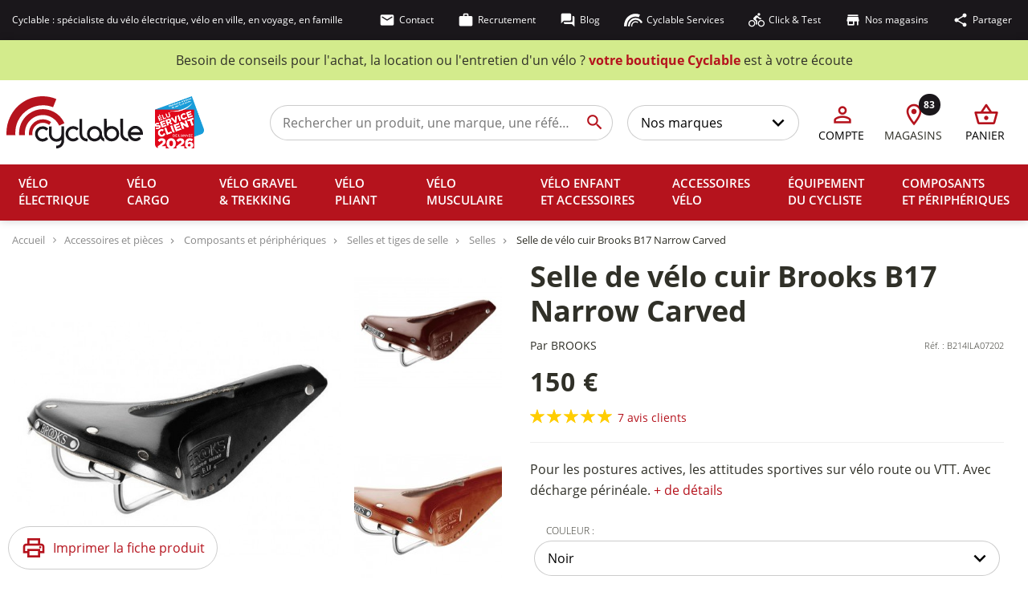

--- FILE ---
content_type: text/html; charset=utf-8
request_url: https://www.cyclable.com/674-selle-en-cuir-brooks-b-17-narrow-imperial.html
body_size: 53287
content:
<!DOCTYPE HTML>
<!--[if lt IE 7]> <html class="no-js lt-ie9 lt-ie8 lt-ie7" lang="fr-fr"><![endif]-->
<!--[if IE 7]><html class="no-js lt-ie9 lt-ie8 ie7" lang="fr-fr"><![endif]-->
<!--[if IE 8]><html class="no-js lt-ie9 ie8" lang="fr-fr"><![endif]-->
<!--[if gt IE 8]> <html class="no-js ie9" lang="fr-fr"><![endif]-->

<html lang="fr-fr" itemscope="itemscope" itemtype="http://schema.org/WebPage">

<head>


	
		<!-- Google tag (gtag.js) -->
		
	

	
	<meta charset="utf-8" />

	
																		<title itemprop="name">La selle vélo cuir Brooks B17 Narrow Carved chez Cyclable</title>

	
			<meta name="description" content='La selle Brooks B17 Narrow Carved sur Cyclable.com. Une selle en cuir Route/VTT avec une ouverture périnéale pour soulager le cycliste.' />
	
	
						<meta name="robots"
				content="index,follow" />
			
	
		
	
	<meta name="viewport" content="width=device-width, initial-scale=1.0, maximum-scale=1.0, user-scalable=no" />
	<meta name="apple-mobile-web-app-capable" content="yes" />
	<meta name="theme-color" content="#b5131d">
	<meta name="msapplication-navbutton-color" content="#b5131d">
	<meta name="apple-mobile-web-app-status-bar-style" content="default">
	<meta name="apple-mobile-web-app-capable" content="yes">
	<meta name="mobile-web-app-capable" content="yes">
	<meta name="apple-mobile-web-app-title" content="Cyclable">
	<link rel="apple-touch-icon" href="/img/apple-touch-icon.png" />

	
			<link rel="canonical"
			href="https://www.cyclable.com/674-selle-en-cuir-brooks-b-17-narrow-imperial.html" />
	
	<link rel="icon" type="image/vnd.microsoft.icon" href="/img/favicon.ico?1721055967" />
	<link rel="shortcut icon" type="image/x-icon" href="/img/favicon.ico?1721055967" />

																				
						<link rel="stylesheet" href="/themes/cyclable_v4/css/autoload/10-bootstrap.min.css?majcss" type="text/css">
					<link rel="stylesheet" href="/themes/cyclable_v4/css/autoload/10-flaticon.css?majcss" type="text/css">
					<link rel="stylesheet" href="/themes/cyclable_v4/css/autoload/cookieconsent.min.css?majcss" type="text/css">
					<link rel="stylesheet" href="/themes/cyclable_v4/css/autoload/cyclable.css?majcss" type="text/css">
					<link rel="stylesheet" href="/themes/cyclable_v4/css/autoload/doofinder.css?majcss" type="text/css">
					<link rel="stylesheet" href="/themes/cyclable_v4/css/autoload/fancybox.css?majcss" type="text/css">
					<link rel="stylesheet" href="/themes/cyclable_v4/css/autoload/font-awesome.min.css?majcss" type="text/css">
					<link rel="stylesheet" href="/themes/cyclable_v4/css/autoload/highdpi.css?majcss" type="text/css">
					<link rel="stylesheet" href="/themes/cyclable_v4/css/autoload/responsive-tables.css?majcss" type="text/css">
					<link rel="stylesheet" href="/js/jquery/plugins/fancybox/jquery.fancybox.css?majcss" type="text/css">
					<link rel="stylesheet" href="/themes/cyclable_v4/css/product.css?majcss" type="text/css">
					<link rel="stylesheet" href="/themes/cyclable_v4/css/swiper.min.css?majcss" type="text/css">
					<link rel="stylesheet" href="/js/jquery/plugins/bxslider/jquery.bxslider.css?majcss" type="text/css">
					<link rel="stylesheet" href="/themes/cyclable_v4/css/modules/blockcart/blockcart.css?majcss" type="text/css">
					<link rel="stylesheet" href="/themes/cyclable_v4/css/modules/blocknewsletter/blocknewsletter.css?majcss" type="text/css">
					<link rel="stylesheet" href="/modules/ay_productslist/ay_productslist.css?majcss" type="text/css">
					<link rel="stylesheet" href="/modules/mailalerts/css/mailalerts.css?majcss" type="text/css">
					<link rel="stylesheet" href="/modules/themeconfigurator/css/hooks.css?majcss" type="text/css">
					<link rel="stylesheet" href="/js/jquery/plugins/autocomplete/jquery.autocomplete.css?majcss" type="text/css">
					<link rel="stylesheet" href="/themes/cyclable_v4/css/modules/advancelogin/views/css/front/advance_login.css?majcss" type="text/css">
					<link rel="stylesheet" href="/modules/netreviews/views/css/avisverifies-template1.css?majcss" type="text/css">
					<link rel="stylesheet" href="/modules/totswitchattribute/views/css/totswitch16.css?majcss" type="text/css">
					<link rel="stylesheet" href="/modules/paypal/views/css/paypal.css?majcss" type="text/css">
					<link rel="stylesheet" href="https://cdn.jsdelivr.net/npm/@alma/widgets@3.x.x/dist/widgets.min.css?majcss" type="text/css">
					<link rel="stylesheet" href="/themes/cyclable_v4/css/modules/alma/views/css/alma-product.css?majcss" type="text/css">
					<link rel="stylesheet" href="/modules/ihavecookies/views/css/styles.css?majcss" type="text/css">
			
	
	
<!-- Magic Zoom Plus Prestashop module version v5.10.0 [v1.6.92:v5.3.7] -->

<link type="text/css" href="/modules/magiczoomplus/views/css/magiczoomplus.css" rel="stylesheet" media="screen" />
<link type="text/css" href="/modules/magiczoomplus/views/css/magiczoomplus.module.css" rel="stylesheet" media="screen" />









  <!-- START OF DOOFINDER SCRIPT -->
  
  <!-- END OF DOOFINDER SCRIPT -->

  <!-- START OF DOOFINDER CSS -->
  
  <!-- END OF DOOFINDER CSS -->
  <!-- TO REGISTER CLICKS -->
  
  <!-- END OF TO REGISTER CLICKS -->
 <!-- kwanko - header 01101111 - MS4yLjQgLSAxLjYuMS4yNSAtIDcuMy4zMy0yNCswfjIwMjUwMzExLjEzMStkZWJpYW4xMn4xLmdicDhkYzdkMg== --> 

	
<script data-keepinline="true" type="text/javascript" src="/themes/cyclable_v4/js/lozad.min.js"></script>
</head>

<body  id="product" 	class="accueil product product-674 product-selle-en-cuir-brooks-b-17-narrow-imperial category-170 category-selles hide-left-column hide-right-column lang_fr group-5 mt-ps-16x">

				<!-- MODULE Block cart -->
<div class="shopping_cart">
				</div>
	</div>

	<div id="layer_cart">
		<div class="clearfix">
			<div class="layer_cart_product col-xs-12 col-md-6">
				<span class="cross" title="Fermer la fenêtre"></span>
				<p class="weaktitle">
					<i class="icon-check"></i>Produit ajouté à votre panier
				</p>
				<div class="product-image-container layer_cart_img">
				</div>
				<div class="layer_cart_product_info">
					<span id="layer_cart_product_title" class="product-name"></span>
					<span id="layer_cart_product_attributes"></span>
					<div>
						<b class="dark">Quantité</b>
						<span id="layer_cart_product_quantity"></span>
					</div>
					<div>
						<b class="dark">Total</b>
						<span id="layer_cart_product_price"></span>
					</div>
				</div>
			</div>
			<div class="layer_cart_cart col-xs-12 col-md-6">
				<p class="weaktitle">
					<!-- Plural Case [both cases are needed because page may be updated in Javascript] -->
					<span class="ajax_cart_product_txt_s  unvisible">
						Il y a <span class="ajax_cart_quantity">0<span class="ajax_cart_quantity"> produits dans votre panier.
					</span>
					<!-- Singular Case [both cases are needed because page may be updated in Javascript] -->
					<span class="ajax_cart_product_txt ">
						Il y a 1 produit dans votre panier
					</span>
				</p>

				<div class="layer_cart_row">
					<b class="dark">
						Nombre de produits
																					TTC
																		</b>
					<span class="ajax_block_products_total">
											</span>
				</div>

								<div class="layer_cart_row">
					<b class="dark">
						Frais de port&nbsp;TTC					</b>
					<span class="ajax_cart_shipping_cost">
													Livraison gratuite !
											</span>
				</div>
								<div class="layer_cart_row">
					<b class="dark">
						Total
																					TTC
																		</b>
					<span class="ajax_block_cart_total">
											</span>
				</div>
				<div class="button-container">
					<span class="continue btn btn-default button exclusive-medium"
						title="Continuer mes achats">
						<span>
							<i class="icon-chevron-left left"></i>Continuer mes achats
						</span>
					</span>
					<a class="btn btn-default btn-rouge button button-medium"
						href="https://www.cyclable.com/commande"
						title="Procéder au paiement" rel="nofollow">
						<span>
							Procéder au paiement<i class="icon-chevron-right right"></i>
						</span>
					</a>
				</div>
			</div>
		</div>
	</div> <!-- #layer_cart -->
	<div class="layer_cart_overlay"></div>

<!-- /MODULE Block cart -->

<link href="https://www.cyclable.com/themes/cyclable_v4/css/mapbox-gl-geocoder.css" rel="stylesheet" type="text/css">
<link href="https://www.cyclable.com/themes/cyclable_v4/css/selectize.min.css" rel="stylesheet" type="text/css">

<div class="modal fade" id="contactStoreModal" tabindex="-1" role="dialog" aria-labelledby="contactStoreModalTitle"
	aria-hidden="true">
	<div class="modal-dialog" role="document">
		<div class="modal-content">
			<div class="modal-header border-0">
				<span class="modal-title d-flex align-items-center" id="contactStoreModalTitle">
					<span class="icon icon-1x material-icons-outlined icon-red mr-2">location_on</span>
					<span><strong>Contacter mon magasin</strong></span>
				</span>
				<button type="button" class="close" data-dismiss="modal" aria-label="Close">
					<span class="icon icon-1x material-icons-outlined icon-black">close</span>
				</button>
			</div>
			<div class="modal-body border-0 p-5 pt-2">
							</div>
		</div>
	</div>
</div>







<div class="modal fade" id="selectStoreModal" tabindex="-1" role="dialog" aria-labelledby="selectStoreModalTitle"
	aria-hidden="true">
	<div class="modal-dialog" role="document">
		<div class="modal-content">
			<div class="modal-header border-0">
				<span class="modal-title d-flex align-items-center" id="selectStoreModalTitle">
					<span class="icon icon-1x material-icons-outlined icon-red mr-2">location_on</span>
					<span><b>Votre magasin Cyclable</b></span>
				</span>
				<button type="button" class="close" data-dismiss="modal" aria-label="Close">
					<span class="icon icon-1x material-icons-outlined icon-black">close</span>
				</button>
			</div>
			<div class="modal-body border-0 p-4 pt-0">
								<form class="d-flex flex-column align-items-center" action="https://www.cyclable.com/module/selectstorebystock/selectstore" method="post">

					<div class="store-select-container w-100 mb-3">
						<button class="select-field border-0 store-select-toggle" type="button"
							data-toggle="collapse" data-target="#store-search-container-modal" aria-expanded="false"
							aria-controls="store-search-container">
							<span class="select-field-text">
								Sélectionner un magasin
							</span>
						</button>

						<div class="store-search-container collapse in" id="store-search-container-modal">
							<div class="store-search-loading" style="display: none;"></div>
							<div class="store-search w-100">
								<div id="store-geocoding-modal"></div>
								<button type="button" class="btn btn-link justify-content-start"
								title="Trouver le magasin le plus proche de ma position" rel="nofollow"
								id="store-geolocate-modal">
									<span class="icon material-icons-filled icon-red not-targeted">
										location_searching
									</span>
									<span class="icon material-icons-filled icon-red targeted" style="display: none;">
										my_location
									</span>
								</button>
								<pre class="hidden" id="result-geocoding-modal"></pre>
							</div>
							<div class="stores-list">
																											<label for="store-modal-79"
											data-website="https://aix-en-provence.cyclable.com/" data-warehouse="1303DF"
											data-lng="5.45185910" data-lat="43.52590620"
											data-service=0 data-selectable=1
											data-address="AIX-EN-PROVENCE - CYCLABLE 13 rue Fernand Dol Aix-en-Provence 13100" data-phone="04 42 67 50 90" data-storeid="79"
											data-url="https://aix-en-provence.cyclable.com/"
											class="store-option ">
											<input  type="radio"
											value="1303DF" name="store-id" id="store-modal-79"
												class="hidden" autocomplete="off">
											<span class="store-name-value">
												<span class="store-name">
													AIX-EN-PROVENCE
												</span>
											</span>
										</label>
																			<label for="store-modal-16"
											data-website="https://annecy-bonlieu.cyclable.com" data-warehouse="7401DF"
											data-lng="6.12878200" data-lat="45.90335000"
											data-service=0 data-selectable=1
											data-address="ANNECY Bonlieu - CYCLABLE 6 rue Bonlieu Annecy 74000" data-phone="04 56 73 97 71" data-storeid="16"
											data-url="https://annecy-bonlieu.cyclable.com"
											class="store-option ">
											<input  type="radio"
											value="7401DF" name="store-id" id="store-modal-16"
												class="hidden" autocomplete="off">
											<span class="store-name-value">
												<span class="store-name">
													ANNECY BONLIEU
												</span>
											</span>
										</label>
																			<label for="store-modal-91"
											data-website="https://annecy-epagny.cyclable.com/" data-warehouse="7403DF"
											data-lng="6.07973433" data-lat="45.93939590"
											data-service=0 data-selectable=1
											data-address="ANNECY EPAGNY - CYCLABLE 79 rue de la Mandallaz Epagny 74330" data-phone="04 57 41 06 11" data-storeid="91"
											data-url="https://annecy-epagny.cyclable.com/"
											class="store-option ">
											<input  type="radio"
											value="7403DF" name="store-id" id="store-modal-91"
												class="hidden" autocomplete="off">
											<span class="store-name-value">
												<span class="store-name">
													ANNECY EPAGNY
												</span>
											</span>
										</label>
																			<label for="store-modal-89"
											data-website="https://avignon-les-angles.cyclable.com/" data-warehouse="3001DF"
											data-lng="4.75471840" data-lat="43.96027740"
											data-service=0 data-selectable=1
											data-address="AVIGNON LES ANGLES - CYCLABLE 1 Rue de l'auberte Les Angles 30133" data-phone="04 90 03 31 71" data-storeid="89"
											data-url="https://avignon-les-angles.cyclable.com/"
											class="store-option ">
											<input  type="radio"
											value="3001DF" name="store-id" id="store-modal-89"
												class="hidden" autocomplete="off">
											<span class="store-name-value">
												<span class="store-name">
													AVIGNON LES ANGLES
												</span>
											</span>
										</label>
																			<label for="store-modal-55"
											data-website="http://bayonne.cyclable.com" data-warehouse="6401DF"
											data-lng="-1.48306630" data-lat="43.49643560"
											data-service=0 data-selectable=1
											data-address="BAYONNE - CYCLABLE Rivadour, 47 Avenue Henri Grenet Bayonne 64100" data-phone="05 59 08 89 71" data-storeid="55"
											data-url="http://bayonne.cyclable.com"
											class="store-option ">
											<input  type="radio"
											value="6401DF" name="store-id" id="store-modal-55"
												class="hidden" autocomplete="off">
											<span class="store-name-value">
												<span class="store-name">
													BAYONNE
												</span>
											</span>
										</label>
																			<label for="store-modal-111"
											data-website="https://besancon.cyclable.com/" data-warehouse="2503DF"
											data-lng="5.94955730" data-lat="47.21327510"
											data-service=0 data-selectable=1
											data-address="BESANÇON - CYCLABLE 34-36 rue Proudhon Besançon 25000" data-phone="03 10 45 31 34" data-storeid="111"
											data-url="https://besancon.cyclable.com/"
											class="store-option ">
											<input  type="radio"
											value="2503DF" name="store-id" id="store-modal-111"
												class="hidden" autocomplete="off">
											<span class="store-name-value">
												<span class="store-name">
													BESANÇON
												</span>
											</span>
										</label>
																			<label for="store-modal-76"
											data-website="https://bethune.cyclable.com/" data-warehouse="6201DF"
											data-lng="2.65207040" data-lat="50.50140720"
											data-service=0 data-selectable=1
											data-address="BETHUNE-VERQUIN - CYCLABLE ZAC du Beaupré - Le Village 2800 Verquin 62131" data-phone="03 21 53 87 54" data-storeid="76"
											data-url="https://bethune.cyclable.com/"
											class="store-option ">
											<input  type="radio"
											value="6201DF" name="store-id" id="store-modal-76"
												class="hidden" autocomplete="off">
											<span class="store-name-value">
												<span class="store-name">
													BETHUNE-VERQUIN
												</span>
											</span>
										</label>
																			<label for="store-modal-93"
											data-website="https://bienne.cyclable.ch" data-warehouse="TEMP93"
											data-lng="7.24551380" data-lat="47.13773830"
											data-service=0 data-selectable=0
											data-address="BIENNE - CYCLABLE Rue Centrale 36 Bienne 2502" data-phone="032 558 41 21" data-storeid="93"
											data-url="https://bienne.cyclable.ch"
											class="store-option ">
											<input  type="radio"
											value="TEMP93" name="store-id" id="store-modal-93"
												class="hidden" autocomplete="off">
											<span class="store-name-value">
												<span class="store-name">
													BIENNE
												</span>
											</span>
										</label>
																			<label for="store-modal-105"
											data-website="https://bordeaux-begles.cyclable.com/" data-warehouse="3304DF"
											data-lng="-0.53261400" data-lat="44.79099000"
											data-service=0 data-selectable=1
											data-address="BORDEAUX BEGLES - CYCLABLE 12 rue Denis Papin Bègles 33130" data-phone="05 56 49 12 66" data-storeid="105"
											data-url="https://bordeaux-begles.cyclable.com/"
											class="store-option ">
											<input  type="radio"
											value="3304DF" name="store-id" id="store-modal-105"
												class="hidden" autocomplete="off">
											<span class="store-name-value">
												<span class="store-name">
													BORDEAUX BEGLES
												</span>
											</span>
										</label>
																			<label for="store-modal-17"
											data-website="https://bordeaux-centre.cyclable.com" data-warehouse="3302DF"
											data-lng="-0.57224800" data-lat="44.84265600"
											data-service=0 data-selectable=1
											data-address="BORDEAUX CENTRE - CYCLABLE 17 Cours du Chapeau Rouge Bordeaux 33000" data-phone="05 56 81 59 98" data-storeid="17"
											data-url="https://bordeaux-centre.cyclable.com"
											class="store-option ">
											<input  type="radio"
											value="3302DF" name="store-id" id="store-modal-17"
												class="hidden" autocomplete="off">
											<span class="store-name-value">
												<span class="store-name">
													BORDEAUX CENTRE
												</span>
											</span>
										</label>
																			<label for="store-modal-73"
											data-website="https://bordeaux-merignac.cyclable.com/" data-warehouse="3303DF"
											data-lng="-0.64164600" data-lat="44.83246900"
											data-service=0 data-selectable=1
											data-address="BORDEAUX MERIGNAC - CYCLABLE 228, avenue de la Marne Mérignac 33700" data-phone="05 56 99 11 48" data-storeid="73"
											data-url="https://bordeaux-merignac.cyclable.com/"
											class="store-option ">
											<input  type="radio"
											value="3303DF" name="store-id" id="store-modal-73"
												class="hidden" autocomplete="off">
											<span class="store-name-value">
												<span class="store-name">
													BORDEAUX MERIGNAC
												</span>
											</span>
										</label>
																			<label for="store-modal-43"
											data-website="https://boulogne-billancourt.cyclable.com" data-warehouse="9201DF"
											data-lng="2.23478400" data-lat="48.84035400"
											data-service=0 data-selectable=1
											data-address="BOULOGNE-BILLANCOURT - CYCLABLE 122 route de la reine Boulogne-Billancourt 92100" data-phone="09 72 60 65 57" data-storeid="43"
											data-url="https://boulogne-billancourt.cyclable.com"
											class="store-option ">
											<input  type="radio"
											value="9201DF" name="store-id" id="store-modal-43"
												class="hidden" autocomplete="off">
											<span class="store-name-value">
												<span class="store-name">
													BOULOGNE-BILLANCOURT
												</span>
											</span>
										</label>
																			<label for="store-modal-49"
											data-website="http://caen.cyclable.com" data-warehouse="1402DF"
											data-lng="-0.35568280" data-lat="49.17734480"
											data-service=0 data-selectable=1
											data-address="CAEN - CYCLABLE 32 Place du 36ème Régiment d’Infanterie Caen 14000" data-phone="02 31 83 34 15" data-storeid="49"
											data-url="http://caen.cyclable.com"
											class="store-option ">
											<input  type="radio"
											value="1402DF" name="store-id" id="store-modal-49"
												class="hidden" autocomplete="off">
											<span class="store-name-value">
												<span class="store-name">
													CAEN
												</span>
											</span>
										</label>
																			<label for="store-modal-83"
											data-website="http://castelnau-le-lez.cyclable.com" data-warehouse="3401DF"
											data-lng="3.89655460" data-lat="43.62847140"
											data-service=0 data-selectable=1
											data-address="CASTELNAU LE LEZ - CYCLABLE 3 place Charles de Gaulle Castelnau-le-Lez 34170" data-phone="09 74 04 17 70" data-storeid="83"
											data-url="http://castelnau-le-lez.cyclable.com"
											class="store-option ">
											<input  type="radio"
											value="3401DF" name="store-id" id="store-modal-83"
												class="hidden" autocomplete="off">
											<span class="store-name-value">
												<span class="store-name">
													CASTELNAU LE LEZ
												</span>
											</span>
										</label>
																			<label for="store-modal-109"
											data-website="https://cergy-pontoise.cyclable.com/" data-warehouse="9502DF"
											data-lng="2.07195091" data-lat="49.05044937"
											data-service=0 data-selectable=1
											data-address="CERGY-PONTOISE - CYCLABLE 9 chaussee Jules Cesar, Batiment 1, entree 103 Osny 95520" data-phone="01 30 30 00 34" data-storeid="109"
											data-url="https://cergy-pontoise.cyclable.com/"
											class="store-option ">
											<input  type="radio"
											value="9502DF" name="store-id" id="store-modal-109"
												class="hidden" autocomplete="off">
											<span class="store-name-value">
												<span class="store-name">
													CERGY-PONTOISE
												</span>
											</span>
										</label>
																			<label for="store-modal-40"
											data-website="https://chambery.cyclable.com" data-warehouse="7301DF"
											data-lng="5.92552800" data-lat="45.56391000"
											data-service=0 data-selectable=1
											data-address="CHAMBÉRY - CYCLABLE 256, rue de la République Chambéry 73000" data-phone="04 58 14 07 54" data-storeid="40"
											data-url="https://chambery.cyclable.com"
											class="store-option ">
											<input  type="radio"
											value="7301DF" name="store-id" id="store-modal-40"
												class="hidden" autocomplete="off">
											<span class="store-name-value">
												<span class="store-name">
													CHAMBÉRY
												</span>
											</span>
										</label>
																			<label for="store-modal-78"
											data-website="https://champagne-au-mont-dor.cyclable.com" data-warehouse="6911DF"
											data-lng="4.78195550" data-lat="45.80456420"
											data-service=0 data-selectable=1
											data-address="CHAMPAGNE AU MONT D'OR - CYCLABLE 21 avenue du General de Gaulle Champagne au Mont d'Or 69410" data-phone="09 74 35 40 71" data-storeid="78"
											data-url="https://champagne-au-mont-dor.cyclable.com"
											class="store-option ">
											<input  type="radio"
											value="6911DF" name="store-id" id="store-modal-78"
												class="hidden" autocomplete="off">
											<span class="store-name-value">
												<span class="store-name">
													CHAMPAGNE AU MONT D'OR
												</span>
											</span>
										</label>
																			<label for="store-modal-85"
											data-website="https://champigny-sur-marne.cyclable.com/" data-warehouse="9403DF"
											data-lng="2.48647940" data-lat="48.81512380"
											data-service=0 data-selectable=1
											data-address="CHAMPIGNY-SUR-MARNE - CYCLABLE 26 rue de Verdun Champigny-sur-Marne 94500" data-phone="01 45 16 05 08" data-storeid="85"
											data-url="https://champigny-sur-marne.cyclable.com/"
											class="store-option ">
											<input  type="radio"
											value="9403DF" name="store-id" id="store-modal-85"
												class="hidden" autocomplete="off">
											<span class="store-name-value">
												<span class="store-name">
													CHAMPIGNY-SUR-MARNE
												</span>
											</span>
										</label>
																			<label for="store-modal-59"
											data-website="https://chatenay-malabry.cyclable.com/" data-warehouse="9204DF"
											data-lng="2.28077800" data-lat="48.77176700"
											data-service=0 data-selectable=1
											data-address="CHÂTENAY-MALABRY - CYCLABLE 18-20 rue Jean Longuet Châtenay-Malabry 92290" data-phone="01 40 94 08 27" data-storeid="59"
											data-url="https://chatenay-malabry.cyclable.com/"
											class="store-option ">
											<input  type="radio"
											value="9204DF" name="store-id" id="store-modal-59"
												class="hidden" autocomplete="off">
											<span class="store-name-value">
												<span class="store-name">
													CHÂTENAY-MALABRY
												</span>
											</span>
										</label>
																			<label for="store-modal-15"
											data-website="https://clermont-ferrand.cyclable.com" data-warehouse="6301DF"
											data-lng="3.08656700" data-lat="45.77096200"
											data-service=0 data-selectable=1
											data-address="CLERMONT-FERRAND - CYCLABLE 76, boulevard François Mitterrand Clermont-Ferrand 63000" data-phone="09 83 33 55 70" data-storeid="15"
											data-url="https://clermont-ferrand.cyclable.com"
											class="store-option ">
											<input  type="radio"
											value="6301DF" name="store-id" id="store-modal-15"
												class="hidden" autocomplete="off">
											<span class="store-name-value">
												<span class="store-name">
													CLERMONT-FERRAND
												</span>
											</span>
										</label>
																			<label for="store-modal-6"
											data-website="https://dijon.cyclable.com" data-warehouse="2101DF"
											data-lng="5.04412900" data-lat="47.33152200"
											data-service=0 data-selectable=1
											data-address="DIJON - CYCLABLE 26, avenue du Drapeau Dijon 21000" data-phone="03 80 73 23 03" data-storeid="6"
											data-url="https://dijon.cyclable.com"
											class="store-option ">
											<input  type="radio"
											value="2101DF" name="store-id" id="store-modal-6"
												class="hidden" autocomplete="off">
											<span class="store-name-value">
												<span class="store-name">
													DIJON
												</span>
											</span>
										</label>
																			<label for="store-modal-70"
											data-website="https://geneve-charmilles.cyclable.ch/" data-warehouse="TEMP70"
											data-lng="6.12136160" data-lat="46.20959450"
											data-service=0 data-selectable=0
											data-address="GENEVE Charmilles - CYCLABLE Rue de Lyon 118 Genève 1203" data-phone="022 340 19 19" data-storeid="70"
											data-url="https://geneve-charmilles.cyclable.ch/"
											class="store-option ">
											<input  type="radio"
											value="TEMP70" name="store-id" id="store-modal-70"
												class="hidden" autocomplete="off">
											<span class="store-name-value">
												<span class="store-name">
													GENEVE CHARMILLES
												</span>
											</span>
										</label>
																			<label for="store-modal-103"
											data-website="https://geneve-eaux-vives.cyclable.ch/" data-warehouse="TEMP103"
											data-lng="6.15692377" data-lat="46.20087433"
											data-service=0 data-selectable=0
											data-address="GENEVE EAUX-VIVES - CYCLABLE Rue de la Terrassière 15 Genève 1207" data-phone="022 700 29 12" data-storeid="103"
											data-url="https://geneve-eaux-vives.cyclable.ch/"
											class="store-option ">
											<input  type="radio"
											value="TEMP103" name="store-id" id="store-modal-103"
												class="hidden" autocomplete="off">
											<span class="store-name-value">
												<span class="store-name">
													GENEVE EAUX-VIVES
												</span>
											</span>
										</label>
																			<label for="store-modal-32"
											data-website="https://geneve-plainpalais.cyclable.ch/" data-warehouse="TEMP32"
											data-lng="6.13941700" data-lat="46.20329400"
											data-service=0 data-selectable=0
											data-address="GENEVE Plainpalais - CYCLABLE 9, Rue de l'Arquebuse Genève 1204" data-phone="022 808 09 52" data-storeid="32"
											data-url="https://geneve-plainpalais.cyclable.ch/"
											class="store-option ">
											<input  type="radio"
											value="TEMP32" name="store-id" id="store-modal-32"
												class="hidden" autocomplete="off">
											<span class="store-name-value">
												<span class="store-name">
													GENEVE PLAINPALAIS
												</span>
											</span>
										</label>
																			<label for="store-modal-10"
											data-website="https://grenoble-centre.cyclable.com/" data-warehouse="3801DF"
											data-lng="5.72633300" data-lat="45.18112400"
											data-service=0 data-selectable=1
											data-address="GRENOBLE CENTRE - CYCLABLE 83 rue Mallifaud Grenoble 38100" data-phone="04 56 85 43 46" data-storeid="10"
											data-url="https://grenoble-centre.cyclable.com/"
											class="store-option ">
											<input  type="radio"
											value="3801DF" name="store-id" id="store-modal-10"
												class="hidden" autocomplete="off">
											<span class="store-name-value">
												<span class="store-name">
													GRENOBLE CENTRE
												</span>
											</span>
										</label>
																			<label for="store-modal-88"
											data-website="https://grenoble-meylan.cyclable.com/" data-warehouse="3803DF"
											data-lng="5.79098096" data-lat="45.20856499"
											data-service=0 data-selectable=1
											data-address="GRENOBLE MEYLAN - CYCLABLE 22 chemin du Vieux Chêne Meylan 38240" data-phone="09 78 08 12 65" data-storeid="88"
											data-url="https://grenoble-meylan.cyclable.com/"
											class="store-option ">
											<input  type="radio"
											value="3803DF" name="store-id" id="store-modal-88"
												class="hidden" autocomplete="off">
											<span class="store-name-value">
												<span class="store-name">
													GRENOBLE MEYLAN
												</span>
											</span>
										</label>
																			<label for="store-modal-56"
											data-website="https://haut-languedoc.cyclable.com" data-warehouse="3403DF"
											data-lng="3.06206400" data-lat="43.57910200"
											data-service=0 data-selectable=1
											data-address="HAUT-LANGUEDOC - CYCLABLE 6, place de l’imbaïsse Le Poujol-sur-Orb 34600" data-phone="04 67 95 02 71" data-storeid="56"
											data-url="https://haut-languedoc.cyclable.com"
											class="store-option ">
											<input  type="radio"
											value="3403DF" name="store-id" id="store-modal-56"
												class="hidden" autocomplete="off">
											<span class="store-name-value">
												<span class="store-name">
													HAUT-LANGUEDOC
												</span>
											</span>
										</label>
																			<label for="store-modal-77"
											data-website="https://issy-les-moulineaux.cyclable.com" data-warehouse="9205DF"
											data-lng="2.26174840" data-lat="48.82113070"
											data-service=0 data-selectable=1
											data-address="ISSY LES MOULINEAUX - CYCLABLE 75 avenue Victor Cresson Issy-les-Moulineaux 92130" data-phone="09 74 04 02 96" data-storeid="77"
											data-url="https://issy-les-moulineaux.cyclable.com"
											class="store-option ">
											<input  type="radio"
											value="9205DF" name="store-id" id="store-modal-77"
												class="hidden" autocomplete="off">
											<span class="store-name-value">
												<span class="store-name">
													ISSY LES MOULINEAUX
												</span>
											</span>
										</label>
																			<label for="store-modal-51"
											data-website="https://la-garenne-colombes.cyclable.com/" data-warehouse="9203DF"
											data-lng="2.25542400" data-lat="48.90659200"
											data-service=0 data-selectable=1
											data-address="LA GARENNE-COLOMBES - CYCLABLE 104 bis avenue du Général De Gaulle La Garenne Colombes 92250" data-phone="01 57 68 85 75" data-storeid="51"
											data-url="https://la-garenne-colombes.cyclable.com/"
											class="store-option ">
											<input  type="radio"
											value="9203DF" name="store-id" id="store-modal-51"
												class="hidden" autocomplete="off">
											<span class="store-name-value">
												<span class="store-name">
													LA GARENNE-COLOMBES
												</span>
											</span>
										</label>
																			<label for="store-modal-27"
											data-website="https://la-rochelle.cyclable.com" data-warehouse="1701DF"
											data-lng="-1.15257800" data-lat="46.15303600"
											data-service=0 data-selectable=1
											data-address="LA ROCHELLE - CYCLABLE 8 bis quai Senac de Meilhan La Rochelle 17000" data-phone="09 83 08 17 25" data-storeid="27"
											data-url="https://la-rochelle.cyclable.com"
											class="store-option ">
											<input  type="radio"
											value="1701DF" name="store-id" id="store-modal-27"
												class="hidden" autocomplete="off">
											<span class="store-name-value">
												<span class="store-name">
													LA ROCHELLE
												</span>
											</span>
										</label>
																			<label for="store-modal-53"
											data-website="https://lausanne.cyclable.ch/" data-warehouse="TEMP53"
											data-lng="6.63690100" data-lat="46.51566400"
											data-service=0 data-selectable=0
											data-address="LAUSANNE - CYCLABLE 10, Avenue Juste Olivier Lausanne 1006" data-phone="021 311 10 90" data-storeid="53"
											data-url="https://lausanne.cyclable.ch/"
											class="store-option ">
											<input  type="radio"
											value="TEMP53" name="store-id" id="store-modal-53"
												class="hidden" autocomplete="off">
											<span class="store-name-value">
												<span class="store-name">
													LAUSANNE
												</span>
											</span>
										</label>
																			<label for="store-modal-107"
											data-website="https://lausanne-malley.cyclable.ch/" data-warehouse="TEMP107"
											data-lng="6.61909389" data-lat="46.52498245"
											data-service=0 data-selectable=0
											data-address="LAUSANNE MALLEY - CYCLABLE Avenue de Morges 58 Lausanne 1004" data-phone="021 624 00 06" data-storeid="107"
											data-url="https://lausanne-malley.cyclable.ch/"
											class="store-option ">
											<input  type="radio"
											value="TEMP107" name="store-id" id="store-modal-107"
												class="hidden" autocomplete="off">
											<span class="store-name-value">
												<span class="store-name">
													LAUSANNE MALLEY
												</span>
											</span>
										</label>
																			<label for="store-modal-84"
											data-website="https://le-havre.cyclable.com" data-warehouse="7602DF"
											data-lng="0.11078902" data-lat="49.49684525"
											data-service=0 data-selectable=1
											data-address="LE HAVRE - CYCLABLE 58 avenue René Coty Le Havre 76600" data-phone="02 27 15 25 05" data-storeid="84"
											data-url="https://le-havre.cyclable.com"
											class="store-option ">
											<input  type="radio"
											value="7602DF" name="store-id" id="store-modal-84"
												class="hidden" autocomplete="off">
											<span class="store-name-value">
												<span class="store-name">
													LE HAVRE
												</span>
											</span>
										</label>
																			<label for="store-modal-66"
											data-website="https://le-plessis-bouchard.cyclable.com" data-warehouse="9501DF"
											data-lng="2.22488870" data-lat="49.00088960"
											data-service=0 data-selectable=1
											data-address="LE PLESSIS-BOUCHARD - CYCLABLE 160 Chaussée Jules César Le Plessis-Bouchard 95130" data-phone="01 34 15 79 69" data-storeid="66"
											data-url="https://le-plessis-bouchard.cyclable.com"
											class="store-option ">
											<input  type="radio"
											value="9501DF" name="store-id" id="store-modal-66"
												class="hidden" autocomplete="off">
											<span class="store-name-value">
												<span class="store-name">
													LE PLESSIS-BOUCHARD
												</span>
											</span>
										</label>
																			<label for="store-modal-12"
											data-website="http://lille-centre.cyclable.com" data-warehouse="5901DF"
											data-lng="3.06629600" data-lat="50.63805500"
											data-service=0 data-selectable=1
											data-address="LILLE CENTRE - CYCLABLE 11-13 rue des Arts Lille 59000" data-phone="03 20 74 17 58" data-storeid="12"
											data-url="http://lille-centre.cyclable.com"
											class="store-option ">
											<input  type="radio"
											value="5901DF" name="store-id" id="store-modal-12"
												class="hidden" autocomplete="off">
											<span class="store-name-value">
												<span class="store-name">
													LILLE CENTRE
												</span>
											</span>
										</label>
																			<label for="store-modal-60"
											data-website="http://lille-nord.cyclable.com" data-warehouse="5902DF"
											data-lng="3.06287100" data-lat="50.68985800"
											data-service=0 data-selectable=1
											data-address="LILLE NORD - CYCLABLE 150, avenue de l'Espace, Zone Ecospace Wambrechies 59118" data-phone="03 28 04 44 07" data-storeid="60"
											data-url="http://lille-nord.cyclable.com"
											class="store-option ">
											<input  type="radio"
											value="5902DF" name="store-id" id="store-modal-60"
												class="hidden" autocomplete="off">
											<span class="store-name-value">
												<span class="store-name">
													LILLE NORD
												</span>
											</span>
										</label>
																			<label for="store-modal-47"
											data-website="https://lyon4.cyclable.com/" data-warehouse="6909DF"
											data-lng="4.83329000" data-lat="45.77704800"
											data-service=0 data-selectable=1
											data-address="LYON 4e - CYCLABLE 12 rue du Mail Lyon 69004" data-phone="09 81 29 44 18" data-storeid="47"
											data-url="https://lyon4.cyclable.com/"
											class="store-option ">
											<input  type="radio"
											value="6909DF" name="store-id" id="store-modal-47"
												class="hidden" autocomplete="off">
											<span class="store-name-value">
												<span class="store-name">
													LYON 4E
												</span>
											</span>
										</label>
																			<label for="store-modal-31"
											data-website="https://lyon6.cyclable.com" data-warehouse="6905DF"
											data-lng="4.84331100" data-lat="45.76986800"
											data-service=0 data-selectable=1
											data-address="LYON 6e - CYCLABLE 54 avenue Foch Lyon 69006" data-phone="09 81 25 46 47" data-storeid="31"
											data-url="https://lyon6.cyclable.com"
											class="store-option ">
											<input  type="radio"
											value="6905DF" name="store-id" id="store-modal-31"
												class="hidden" autocomplete="off">
											<span class="store-name-value">
												<span class="store-name">
													LYON 6E
												</span>
											</span>
										</label>
																			<label for="store-modal-38"
											data-website="https://lyon7.cyclable.com" data-warehouse="6904DF"
											data-lng="4.84601400" data-lat="45.75268300"
											data-service=0 data-selectable=1
											data-address="LYON 7e - CYCLABLE 16 Avenue Jean Jaurès Lyon 69007" data-phone="09 83 45 07 06" data-storeid="38"
											data-url="https://lyon7.cyclable.com"
											class="store-option ">
											<input  type="radio"
											value="6904DF" name="store-id" id="store-modal-38"
												class="hidden" autocomplete="off">
											<span class="store-name-value">
												<span class="store-name">
													LYON 7E
												</span>
											</span>
										</label>
																			<label for="store-modal-95"
											data-website="https://lyon-bellecour.cyclable.com/" data-warehouse="6912DF"
											data-lng="4.82876710" data-lat="45.75758680"
											data-service=0 data-selectable=1
											data-address="LYON BELLECOUR - CYCLABLE 3 rue Antoine de Saint Exupéry Lyon 69002" data-phone="04 78 920 920" data-storeid="95"
											data-url="https://lyon-bellecour.cyclable.com/"
											class="store-option ">
											<input  type="radio"
											value="6912DF" name="store-id" id="store-modal-95"
												class="hidden" autocomplete="off">
											<span class="store-name-value">
												<span class="store-name">
													LYON BELLECOUR
												</span>
											</span>
										</label>
																			<label for="store-modal-36"
											data-website="https://villeurbanne.cyclable.com" data-warehouse="6907DF"
											data-lng="4.87884040" data-lat="45.76657070"
											data-service=0 data-selectable=1
											data-address="LYON VILLEURBANNE - CYCLABLE 34 rue Michel Servet Lyon, Villeurbanne 69100" data-phone="09 82 61 01 66" data-storeid="36"
											data-url="https://villeurbanne.cyclable.com"
											class="store-option ">
											<input  type="radio"
											value="6907DF" name="store-id" id="store-modal-36"
												class="hidden" autocomplete="off">
											<span class="store-name-value">
												<span class="store-name">
													LYON VILLEURBANNE
												</span>
											</span>
										</label>
																			<label for="store-modal-50"
											data-website="https://maisons-alfort.cyclable.com" data-warehouse="9401DF"
											data-lng="2.44119000" data-lat="48.80525600"
											data-service=0 data-selectable=1
											data-address="MAISONS-ALFORT - CYCLABLE 91 Rue Carnot Maisons-Alfort 94700" data-phone="01 53 66 39 26" data-storeid="50"
											data-url="https://maisons-alfort.cyclable.com"
											class="store-option ">
											<input  type="radio"
											value="9401DF" name="store-id" id="store-modal-50"
												class="hidden" autocomplete="off">
											<span class="store-name-value">
												<span class="store-name">
													MAISONS-ALFORT
												</span>
											</span>
										</label>
																			<label for="store-modal-22"
											data-website="https://marseille-velodrome.cyclable.com" data-warehouse="1301DF"
											data-lng="5.39253300" data-lat="43.27343100"
											data-service=0 data-selectable=1
											data-address="MARSEILLE Vélodrome - CYCLABLE 13 boulevard Rabatau Marseille 13008" data-phone="09 72 44 51 03" data-storeid="22"
											data-url="https://marseille-velodrome.cyclable.com"
											class="store-option ">
											<input  type="radio"
											value="1301DF" name="store-id" id="store-modal-22"
												class="hidden" autocomplete="off">
											<span class="store-name-value">
												<span class="store-name">
													MARSEILLE VÉLODROME
												</span>
											</span>
										</label>
																			<label for="store-modal-18"
											data-website="https://montpellier-centre.cyclable.com/" data-warehouse="3404DF"
											data-lng="3.87559100" data-lat="43.61601100"
											data-service=0 data-selectable=1
											data-address="MONTPELLIER CENTRE - CYCLABLE 7 bis quai des Tanneurs Montpellier 34090" data-phone="04 67 10 07 77" data-storeid="18"
											data-url="https://montpellier-centre.cyclable.com/"
											class="store-option ">
											<input  type="radio"
											value="3404DF" name="store-id" id="store-modal-18"
												class="hidden" autocomplete="off">
											<span class="store-name-value">
												<span class="store-name">
													MONTPELLIER CENTRE
												</span>
											</span>
										</label>
																			<label for="store-modal-106"
											data-website="https://montreuil.cyclable.com/" data-warehouse="9302DF"
											data-lng="2.46967870" data-lat="48.87107150"
											data-service=0 data-selectable=1
											data-address="MONTREUIL - CYCLABLE 301 rue de Rosny Montreuil 93100" data-phone="01 41 50 66 61" data-storeid="106"
											data-url="https://montreuil.cyclable.com/"
											class="store-option ">
											<input  type="radio"
											value="9302DF" name="store-id" id="store-modal-106"
												class="hidden" autocomplete="off">
											<span class="store-name-value">
												<span class="store-name">
													MONTREUIL
												</span>
											</span>
										</label>
																			<label for="store-modal-110"
											data-website="https://mulhouse.cyclable.com/" data-warehouse="6801DF"
											data-lng="7.40147320" data-lat="47.75766030"
											data-service=0 data-selectable=1
											data-address="MULHOUSE - Cyclable 52 rue de l'Ile Napoléon Rixheim 68170" data-phone="03 89 36 53 13" data-storeid="110"
											data-url="https://mulhouse.cyclable.com/"
											class="store-option ">
											<input  type="radio"
											value="6801DF" name="store-id" id="store-modal-110"
												class="hidden" autocomplete="off">
											<span class="store-name-value">
												<span class="store-name">
													MULHOUSE
												</span>
											</span>
										</label>
																			<label for="store-modal-87"
											data-website="https://nancy.cyclable.com/" data-warehouse="5401DF"
											data-lng="6.18093300" data-lat="48.69115301"
											data-service=0 data-selectable=1
											data-address="NANCY - CYCLABLE 17 rue des Carmes Nancy 54000" data-phone="03 83 19 00 04" data-storeid="87"
											data-url="https://nancy.cyclable.com/"
											class="store-option ">
											<input  type="radio"
											value="5401DF" name="store-id" id="store-modal-87"
												class="hidden" autocomplete="off">
											<span class="store-name-value">
												<span class="store-name">
													NANCY
												</span>
											</span>
										</label>
																			<label for="store-modal-99"
											data-website="https://www.ridy.fr/atelier-reparation-velo/atelier-reparation-velo-nantes/" data-warehouse="TEMP99"
											data-lng="-1.54424090" data-lat="47.21486280"
											data-service=1 data-selectable=0
											data-address="NANTES - RIDY 19 Quai Ferdinand Favre Nantes 44000" data-phone="02 59 10 11 31" data-storeid="99"
											data-url="https://www.ridy.fr/atelier-reparation-velo/atelier-reparation-velo-nantes/"
											class="store-option ">
											<input  type="radio"
											value="TEMP99" name="store-id" id="store-modal-99"
												class="hidden" autocomplete="off">
											<span class="store-name-value">
												<span class="store-name">
													NANTES - RIDY
												</span>
											</span>
										</label>
																			<label for="store-modal-86"
											data-website="https://nantes-beaujoire.cyclable.com/" data-warehouse="4403DF"
											data-lng="-1.51228540" data-lat="47.25939890"
											data-service=0 data-selectable=1
											data-address="NANTES Beaujoire - CYCLABLE 10 Ter Boulevard de la Beaujoire Nantes 44300" data-phone="09 74 04 43 69" data-storeid="86"
											data-url="https://nantes-beaujoire.cyclable.com/"
											class="store-option ">
											<input  type="radio"
											value="4403DF" name="store-id" id="store-modal-86"
												class="hidden" autocomplete="off">
											<span class="store-name-value">
												<span class="store-name">
													NANTES BEAUJOIRE
												</span>
											</span>
										</label>
																			<label for="store-modal-14"
											data-website="https://nantes-centre.cyclable.com" data-warehouse="4402DF"
											data-lng="-1.55397700" data-lat="47.22431000"
											data-service=0 data-selectable=1
											data-address="NANTES Centre - CYCLABLE 25, quai de Versailles Nantes 44000" data-phone="02 28 24 54 03" data-storeid="14"
											data-url="https://nantes-centre.cyclable.com"
											class="store-option ">
											<input  type="radio"
											value="4402DF" name="store-id" id="store-modal-14"
												class="hidden" autocomplete="off">
											<span class="store-name-value">
												<span class="store-name">
													NANTES CENTRE
												</span>
											</span>
										</label>
																			<label for="store-modal-81"
											data-website="https://neuchatel.cyclable.ch/" data-warehouse="TEMP81"
											data-lng="4.07282660" data-lat="48.29202420"
											data-service=0 data-selectable=0
											data-address="NEUCHATEL - CYCLABLE 5 Rue du Coq d'Inde Neuchâtel 2000" data-phone="032 544 67 10" data-storeid="81"
											data-url="https://neuchatel.cyclable.ch/"
											class="store-option ">
											<input  type="radio"
											value="TEMP81" name="store-id" id="store-modal-81"
												class="hidden" autocomplete="off">
											<span class="store-name-value">
												<span class="store-name">
													NEUCHATEL
												</span>
											</span>
										</label>
																			<label for="store-modal-8"
											data-website="https://nice.cyclable.com" data-warehouse="0601DF"
											data-lng="7.28163400" data-lat="43.70315100"
											data-service=0 data-selectable=1
											data-address="NICE - MODE CYCLABLE 31 avenue de la République Nice 06300" data-phone="09 81 20 42 62" data-storeid="8"
											data-url="https://nice.cyclable.com"
											class="store-option ">
											<input  type="radio"
											value="0601DF" name="store-id" id="store-modal-8"
												class="hidden" autocomplete="off">
											<span class="store-name-value">
												<span class="store-name">
													NICE
												</span>
											</span>
										</label>
																			<label for="store-modal-64"
											data-website="https://nyon.cyclable.ch/" data-warehouse="TEMP64"
											data-lng="6.23375590" data-lat="46.38334640"
											data-service=0 data-selectable=0
											data-address="NYON - CYCLABLE rue de la Morâche 8 Nyon 1260" data-phone="022 361 38 38" data-storeid="64"
											data-url="https://nyon.cyclable.ch/"
											class="store-option ">
											<input  type="radio"
											value="TEMP64" name="store-id" id="store-modal-64"
												class="hidden" autocomplete="off">
											<span class="store-name-value">
												<span class="store-name">
													NYON
												</span>
											</span>
										</label>
																			<label for="store-modal-21"
											data-website="https://orleans.cyclable.com" data-warehouse="4501DF"
											data-lng="1.90425300" data-lat="47.89874530"
											data-service=0 data-selectable=1
											data-address="ORLEANS - CYCLABLE 12 rue Royale Orléans 45000" data-phone="02 38 42 76 28" data-storeid="21"
											data-url="https://orleans.cyclable.com"
											class="store-option ">
											<input  type="radio"
											value="4501DF" name="store-id" id="store-modal-21"
												class="hidden" autocomplete="off">
											<span class="store-name-value">
												<span class="store-name">
													ORLEANS
												</span>
											</span>
										</label>
																			<label for="store-modal-75"
											data-website="http://paris11.cyclable.com" data-warehouse="7508DF"
											data-lng="2.38175900" data-lat="48.85731500"
											data-service=0 data-selectable=1
											data-address="PARIS 11e - CYCLABLE 117 Boulevard voltaire PARIS 75011" data-phone="09 74 35 40 73" data-storeid="75"
											data-url="http://paris11.cyclable.com"
											class="store-option ">
											<input  type="radio"
											value="7508DF" name="store-id" id="store-modal-75"
												class="hidden" autocomplete="off">
											<span class="store-name-value">
												<span class="store-name">
													PARIS 11E
												</span>
											</span>
										</label>
																			<label for="store-modal-26"
											data-website="https://paris12.cyclable.com" data-warehouse="7503DF"
											data-lng="2.38743200" data-lat="48.84722400"
											data-service=0 data-selectable=1
											data-address="PARIS 12e - CYCLABLE 120 boulevard Diderot Paris 75012" data-phone="09 72 45 78 01" data-storeid="26"
											data-url="https://paris12.cyclable.com"
											class="store-option ">
											<input  type="radio"
											value="7503DF" name="store-id" id="store-modal-26"
												class="hidden" autocomplete="off">
											<span class="store-name-value">
												<span class="store-name">
													PARIS 12E
												</span>
											</span>
										</label>
																			<label for="store-modal-108"
											data-website="https://paris13.cyclable.com/" data-warehouse="7511DF"
											data-lng="2.92000000" data-lat="47.20000000"
											data-service=0 data-selectable=1
											data-address="PARIS 13 - CYCLABLE 9 Boulevard Vincent Auriol Paris 75013" data-phone="09 74 35 84 22" data-storeid="108"
											data-url="https://paris13.cyclable.com/"
											class="store-option ">
											<input  type="radio"
											value="7511DF" name="store-id" id="store-modal-108"
												class="hidden" autocomplete="off">
											<span class="store-name-value">
												<span class="store-name">
													PARIS 13
												</span>
											</span>
										</label>
																			<label for="store-modal-97"
											data-website="https://www.ridy.fr/atelier-reparation-velo/paris13/" data-warehouse="TEMP97"
											data-lng="2.37318800" data-lat="48.83688400"
											data-service=1 data-selectable=0
											data-address="PARIS 13e - RIDY 9 Boulevard Vincent Auriol Paris 75013" data-phone="09 78 24 24 67" data-storeid="97"
											data-url="https://www.ridy.fr/atelier-reparation-velo/paris13/"
											class="store-option ">
											<input  type="radio"
											value="TEMP97" name="store-id" id="store-modal-97"
												class="hidden" autocomplete="off">
											<span class="store-name-value">
												<span class="store-name">
													PARIS 13E - RIDY
												</span>
											</span>
										</label>
																			<label for="store-modal-57"
											data-website="http://paris14.cyclable.com" data-warehouse="7507DF"
											data-lng="2.32216090" data-lat="48.82373340"
											data-service=0 data-selectable=1
											data-address="PARIS 14e - CYCLABLE 122 Boulevard Brune Paris 75014" data-phone="09 72 65 59 95" data-storeid="57"
											data-url="http://paris14.cyclable.com"
											class="store-option ">
											<input  type="radio"
											value="7507DF" name="store-id" id="store-modal-57"
												class="hidden" autocomplete="off">
											<span class="store-name-value">
												<span class="store-name">
													PARIS 14E
												</span>
											</span>
										</label>
																			<label for="store-modal-41"
											data-website="https://paris15.cyclable.com" data-warehouse="7506DF"
											data-lng="2.29394800" data-lat="48.84713000"
											data-service=0 data-selectable=1
											data-address="PARIS 15e - CYCLABLE 135 avenue Emile Zola Paris 75015" data-phone="09 72 58 53 24" data-storeid="41"
											data-url="https://paris15.cyclable.com"
											class="store-option ">
											<input  type="radio"
											value="7506DF" name="store-id" id="store-modal-41"
												class="hidden" autocomplete="off">
											<span class="store-name-value">
												<span class="store-name">
													PARIS 15E
												</span>
											</span>
										</label>
																			<label for="store-modal-98"
											data-website="https://www.ridy.fr/atelier-reparation-velo/paris-16eme-arrondissement/" data-warehouse="TEMP98"
											data-lng="2.27556850" data-lat="48.85257960"
											data-service=1 data-selectable=0
											data-address="PARIS 16e - RIDY 1 Rue Jean de la Fontaine Paris 75016" data-phone="01 89 33 81 78" data-storeid="98"
											data-url="https://www.ridy.fr/atelier-reparation-velo/paris-16eme-arrondissement/"
											class="store-option ">
											<input  type="radio"
											value="TEMP98" name="store-id" id="store-modal-98"
												class="hidden" autocomplete="off">
											<span class="store-name-value">
												<span class="store-name">
													PARIS 16E - RIDY
												</span>
											</span>
										</label>
																			<label for="store-modal-30"
											data-website="https://paris17.cyclable.com" data-warehouse="7504DF"
											data-lng="2.30396600" data-lat="48.88420900"
											data-service=0 data-selectable=1
											data-address="PARIS 17e - CYCLABLE 76 avenue de Villiers Paris 75017" data-phone="09 72 42 33 94" data-storeid="30"
											data-url="https://paris17.cyclable.com"
											class="store-option ">
											<input  type="radio"
											value="7504DF" name="store-id" id="store-modal-30"
												class="hidden" autocomplete="off">
											<span class="store-name-value">
												<span class="store-name">
													PARIS 17E
												</span>
											</span>
										</label>
																			<label for="store-modal-23"
											data-website="https://paris19.cyclable.com" data-warehouse="7502DF"
											data-lng="2.37689800" data-lat="48.88436100"
											data-service=0 data-selectable=1
											data-address="PARIS 19e - CYCLABLE 68 avenue Jean Jaurès Paris 75019" data-phone="09 84 09 93 42" data-storeid="23"
											data-url="https://paris19.cyclable.com"
											class="store-option ">
											<input  type="radio"
											value="7502DF" name="store-id" id="store-modal-23"
												class="hidden" autocomplete="off">
											<span class="store-name-value">
												<span class="store-name">
													PARIS 19E
												</span>
											</span>
										</label>
																			<label for="store-modal-82"
											data-website="https://parly2.cyclable.com/" data-warehouse="7801DF"
											data-lng="2.11836140" data-lat="48.82914310"
											data-service=0 data-selectable=1
											data-address="PARLY 2 - CYCLABLE 6 avenue Charles de Gaulle Le Chesnay Roquencourt 78150" data-phone="09 52 69 48 38" data-storeid="82"
											data-url="https://parly2.cyclable.com/"
											class="store-option ">
											<input  type="radio"
											value="7801DF" name="store-id" id="store-modal-82"
												class="hidden" autocomplete="off">
											<span class="store-name-value">
												<span class="store-name">
													PARLY 2
												</span>
											</span>
										</label>
																			<label for="store-modal-104"
											data-website="https://pau.cyclable.com/" data-warehouse="6402DF"
											data-lng="-0.35231520" data-lat="43.32854360"
											data-service=0 data-selectable=1
											data-address="PAU - CYCLABLE 19 Avenue de l'Europe Pau 64000" data-phone="05 59 02 23 31" data-storeid="104"
											data-url="https://pau.cyclable.com/"
											class="store-option ">
											<input  type="radio"
											value="6402DF" name="store-id" id="store-modal-104"
												class="hidden" autocomplete="off">
											<span class="store-name-value">
												<span class="store-name">
													PAU
												</span>
											</span>
										</label>
																			<label for="store-modal-37"
											data-website="https://poitiers.cyclable.com" data-warehouse="8601DF"
											data-lng="0.33234600" data-lat="46.58118200"
											data-service=0 data-selectable=1
											data-address="POITIERS - CYCLABLE 12 ter boulevard du Pont Achard Poitiers 86000" data-phone="09 72 57 77 68" data-storeid="37"
											data-url="https://poitiers.cyclable.com"
											class="store-option ">
											<input  type="radio"
											value="8601DF" name="store-id" id="store-modal-37"
												class="hidden" autocomplete="off">
											<span class="store-name-value">
												<span class="store-name">
													POITIERS
												</span>
											</span>
										</label>
																			<label for="store-modal-7"
											data-website="https://services-rennes.cyclable.com" data-warehouse="3501DF"
											data-lng="-1.68426310" data-lat="48.12309720"
											data-service=1 data-selectable=1
											data-address="RENNES - CYCLABLE SERVICES 206 rue de St Malo Rennes 35000" data-phone="02 99 13 18 02" data-storeid="7"
											data-url="https://services-rennes.cyclable.com"
											class="store-option ">
											<input  type="radio"
											value="3501DF" name="store-id" id="store-modal-7"
												class="hidden" autocomplete="off">
											<span class="store-name-value">
												<span class="store-name">
													RENNES - SERVICES
												</span>
											</span>
										</label>
																			<label for="store-modal-42"
											data-website="https://rennes-aristide-briand.cyclable.com" data-warehouse="3502DF"
											data-lng="-1.66488300" data-lat="48.11057500"
											data-service=0 data-selectable=1
											data-address="RENNES Aristide Briand - CYCLABLE 65 Avenue Aristide Briand Rennes 35000" data-phone="02 99 38 46 08" data-storeid="42"
											data-url="https://rennes-aristide-briand.cyclable.com"
											class="store-option ">
											<input  type="radio"
											value="3502DF" name="store-id" id="store-modal-42"
												class="hidden" autocomplete="off">
											<span class="store-name-value">
												<span class="store-name">
													RENNES ARISTIDE BRIAND
												</span>
											</span>
										</label>
																			<label for="store-modal-67"
											data-website="http://rennes-montgermont.cyclable.com" data-warehouse="3503DF"
											data-lng="-1.70817700" data-lat="48.15389800"
											data-service=0 data-selectable=1
											data-address="RENNES Montgermont - CYCLABLE Boulevard d'Emeraude, Rte du Meuble Montgermont 35760" data-phone="02 99 45 26 73" data-storeid="67"
											data-url="http://rennes-montgermont.cyclable.com"
											class="store-option ">
											<input  type="radio"
											value="3503DF" name="store-id" id="store-modal-67"
												class="hidden" autocomplete="off">
											<span class="store-name-value">
												<span class="store-name">
													RENNES MONTGERMONT
												</span>
											</span>
										</label>
																			<label for="store-modal-63"
											data-website="https://rochefort.cyclable.com" data-warehouse="1702DF"
											data-lng="-0.96027500" data-lat="45.94447700"
											data-service=0 data-selectable=1
											data-address="ROCHEFORT - CYCLABLE 8 Avenue Marcel Dassault Rochefort 17300" data-phone="05 79 97 98 90" data-storeid="63"
											data-url="https://rochefort.cyclable.com"
											class="store-option ">
											<input  type="radio"
											value="1702DF" name="store-id" id="store-modal-63"
												class="hidden" autocomplete="off">
											<span class="store-name-value">
												<span class="store-name">
													ROCHEFORT
												</span>
											</span>
										</label>
																			<label for="store-modal-58"
											data-website="https://rouen.cyclable.com/" data-warehouse="7601DF"
											data-lng="1.09843190" data-lat="49.43894960"
											data-service=0 data-selectable=1
											data-address="ROUEN - CYCLABLE 16bis rue Alsace Lorraine Rouen 76000" data-phone="09 84 22 29 58" data-storeid="58"
											data-url="https://rouen.cyclable.com/"
											class="store-option ">
											<input  type="radio"
											value="7601DF" name="store-id" id="store-modal-58"
												class="hidden" autocomplete="off">
											<span class="store-name-value">
												<span class="store-name">
													ROUEN
												</span>
											</span>
										</label>
																			<label for="store-modal-90"
											data-website="https://royan.cyclable.com" data-warehouse="1704DF"
											data-lng="-1.03102497" data-lat="45.62396800"
											data-service=0 data-selectable=1
											data-address="ROYAN - CYCLABLE 16 rue Notre Dame Royan 17200" data-phone="05 46 22 25 70" data-storeid="90"
											data-url="https://royan.cyclable.com"
											class="store-option ">
											<input  type="radio"
											value="1704DF" name="store-id" id="store-modal-90"
												class="hidden" autocomplete="off">
											<span class="store-name-value">
												<span class="store-name">
													ROYAN
												</span>
											</span>
										</label>
																			<label for="store-modal-46"
											data-website="https://rueil-malmaison.cyclable.com" data-warehouse="9202DF"
											data-lng="2.18809000" data-lat="48.88303000"
											data-service=0 data-selectable=1
											data-address="RUEIL-MALMAISON - CYCLABLE 5 avenue Gabriel Péri Rueil-Malmaison 92500" data-phone="09 50 13 66 17" data-storeid="46"
											data-url="https://rueil-malmaison.cyclable.com"
											class="store-option ">
											<input  type="radio"
											value="9202DF" name="store-id" id="store-modal-46"
												class="hidden" autocomplete="off">
											<span class="store-name-value">
												<span class="store-name">
													RUEIL-MALMAISON
												</span>
											</span>
										</label>
																			<label for="store-modal-72"
											data-website="https://saint-mande.cyclable.com" data-warehouse="9402DF"
											data-lng="2.42192800" data-lat="48.84591600"
											data-service=0 data-selectable=1
											data-address="SAINT-MANDE - CYCLABLE 95 Avenue de Paris Saint-Mandé 94160" data-phone="01 77 85 19 25" data-storeid="72"
											data-url="https://saint-mande.cyclable.com"
											class="store-option ">
											<input  type="radio"
											value="9402DF" name="store-id" id="store-modal-72"
												class="hidden" autocomplete="off">
											<span class="store-name-value">
												<span class="store-name">
													SAINT-MANDE
												</span>
											</span>
										</label>
																			<label for="store-modal-11"
											data-website="https://saint-etienne.cyclable.com" data-warehouse="4201DF"
											data-lng="4.39147800" data-lat="45.43757200"
											data-service=0 data-selectable=1
											data-address="ST ETIENNE La rue à vélo - CYCLABLE 5 rue Traversière Saint Etienne 42000" data-phone="09 82 55 92 76" data-storeid="11"
											data-url="https://saint-etienne.cyclable.com"
											class="store-option ">
											<input  type="radio"
											value="4201DF" name="store-id" id="store-modal-11"
												class="hidden" autocomplete="off">
											<span class="store-name-value">
												<span class="store-name">
													ST ETIENNE LA RUE À VÉLO
												</span>
											</span>
										</label>
																			<label for="store-modal-44"
											data-website="https://strasbourg-etoile.cyclable.com" data-warehouse="6702DF"
											data-lng="7.75610200" data-lat="48.57239900"
											data-service=0 data-selectable=1
											data-address="STRASBOURG Etoile - CYCLABLE 15, route de Vienne Strasbourg 67100" data-phone="03 88 34 47 53" data-storeid="44"
											data-url="https://strasbourg-etoile.cyclable.com"
											class="store-option ">
											<input  type="radio"
											value="6702DF" name="store-id" id="store-modal-44"
												class="hidden" autocomplete="off">
											<span class="store-name-value">
												<span class="store-name">
													STRASBOURG ETOILE
												</span>
											</span>
										</label>
																			<label for="store-modal-74"
											data-website="https://services-strasbourg.cyclable.com/" data-warehouse="6703DF"
											data-lng="7.75590400" data-lat="48.57129950"
											data-service=1 data-selectable=0
											data-address="STRASBOURG Etoile - CYCLABLE SERVICES 10 route du polygone Strasbourg 67100" data-phone="03 88 34 47 53" data-storeid="74"
											data-url="https://services-strasbourg.cyclable.com/"
											class="store-option ">
											<input  type="radio"
											value="6703DF" name="store-id" id="store-modal-74"
												class="hidden" autocomplete="off">
											<span class="store-name-value">
												<span class="store-name">
													STRASBOURG ETOILE - SERVICES
												</span>
											</span>
										</label>
																			<label for="store-modal-4"
											data-website="https://toulouse-centre.cyclable.com" data-warehouse="3101DF"
											data-lng="1.44043740" data-lat="43.60187290"
											data-service=0 data-selectable=1
											data-address="TOULOUSE CENTRE - CYCLABLE 4, rue Jean Suau Toulouse 31000" data-phone="05 61 23 43 85" data-storeid="4"
											data-url="https://toulouse-centre.cyclable.com"
											class="store-option ">
											<input  type="radio"
											value="3101DF" name="store-id" id="store-modal-4"
												class="hidden" autocomplete="off">
											<span class="store-name-value">
												<span class="store-name">
													TOULOUSE CENTRE
												</span>
											</span>
										</label>
																			<label for="store-modal-25"
											data-website="https://toulouse-ouest.cyclable.com" data-warehouse="3103DF"
											data-lng="1.35941400" data-lat="43.58970400"
											data-service=0 data-selectable=1
											data-address="TOULOUSE OUEST - CYCLABLE 1 allée des Corbières Colomiers 31770" data-phone="05 61 61 24 93" data-storeid="25"
											data-url="https://toulouse-ouest.cyclable.com"
											class="store-option ">
											<input  type="radio"
											value="3103DF" name="store-id" id="store-modal-25"
												class="hidden" autocomplete="off">
											<span class="store-name-value">
												<span class="store-name">
													TOULOUSE OUEST
												</span>
											</span>
										</label>
																			<label for="store-modal-20"
											data-website="https://tours-centre.cyclable.com" data-warehouse="3701DF"
											data-lng="0.68678999" data-lat="47.39199829"
											data-service=0 data-selectable=1
											data-address="TOURS CENTRE - CYCLABLE 20 rue Gambetta Tours 37000" data-phone="02 47 61 18 93" data-storeid="20"
											data-url="https://tours-centre.cyclable.com"
											class="store-option ">
											<input  type="radio"
											value="3701DF" name="store-id" id="store-modal-20"
												class="hidden" autocomplete="off">
											<span class="store-name-value">
												<span class="store-name">
													TOURS CENTRE
												</span>
											</span>
										</label>
																			<label for="store-modal-65"
											data-website="https://tours-nord.cyclable.com/" data-warehouse="3702DF"
											data-lng="0.70484100" data-lat="47.42564590"
											data-service=0 data-selectable=1
											data-address="TOURS NORD - CYCLABLE 13 rue Albert Einstein Tours 37100" data-phone="02 47 44 70 62" data-storeid="65"
											data-url="https://tours-nord.cyclable.com/"
											class="store-option ">
											<input  type="radio"
											value="3702DF" name="store-id" id="store-modal-65"
												class="hidden" autocomplete="off">
											<span class="store-name-value">
												<span class="store-name">
													TOURS NORD
												</span>
											</span>
										</label>
																			<label for="store-modal-71"
											data-website="https://troyes.cyclable.com" data-warehouse="1001DF"
											data-lng="4.07282660" data-lat="48.29202420"
											data-service=0 data-selectable=1
											data-address="TROYES - CYCLABLE 5 Bd du 1er R.A.M Troyes 10000" data-phone="03 25 76 77 83" data-storeid="71"
											data-url="https://troyes.cyclable.com"
											class="store-option ">
											<input  type="radio"
											value="1001DF" name="store-id" id="store-modal-71"
												class="hidden" autocomplete="off">
											<span class="store-name-value">
												<span class="store-name">
													TROYES
												</span>
											</span>
										</label>
																			<label for="store-modal-94"
											data-website="https://valence-saint-peray.cyclable.com/" data-warehouse="0701DF"
											data-lng="4.85000229" data-lat="44.94629669"
											data-service=0 data-selectable=1
											data-address="VALENCE SAINT-PERAY - CYCLABLE 13 avenue du 8 Mai Saint-Péray 07130" data-phone="04 86 84 10 32" data-storeid="94"
											data-url="https://valence-saint-peray.cyclable.com/"
											class="store-option ">
											<input  type="radio"
											value="0701DF" name="store-id" id="store-modal-94"
												class="hidden" autocomplete="off">
											<span class="store-name-value">
												<span class="store-name">
													VALENCE SAINT-PERAY
												</span>
											</span>
										</label>
																								</div>
						</div>
					</div>

					<div class="w-100 store-actions" style="display: none;">
						<div class="alert alert-warning service-store-alert mt-3 mb-0" role="alert" style="display: none">
							<small>Ce magasin est un point de retrait uniquement.</small>
						</div>

						<div class="alert alert-success store-stock-alert mt-3 mb-0 w-100" role="alert" style="display: none">
							<span class="icon icon-1x material-icons-filled">check_circle</span>
							<small>Disponible en click & collect</small>
						</div>

						<div class="alert alert-success store-retrait-alert mt-3 mb-0 w-100" role="alert" style="display: none">
							<svg class="icon icon-green" xmlns="http://www.w3.org/2000/svg" viewBox="0 0 28.56 19.22" width="25" height="25">
								<path d="m28.56,4.54c0-.35-.16-.7-.49-.84-1.18-.52-2.36-1.05-3.55-1.57-.26-.12-.52-.25-.77-.34,0,0-.01,0-.02-.01-1.13-.5-2.27-1-3.4-1.51-.53-.23-.9-.38-1.48-.16-.38.14-.74.33-1.11.49-2.33,1.03-4.65,2.06-6.98,3.09h-.02s-.07.06-.11.09c-.03.02-.07.04-.09.07-.02.02-.03.04-.05.06-.04.05-.08.09-.11.15-.09.16-.14.35-.14.51v10.14c0,.32.18.73.5.86l8.16,3.56c.14.06.28.09.42.1.03,0,.06,0,.09,0,.03,0,.06,0,.09,0,.14,0,.28-.04.42-.1,2.72-1.19,5.44-2.37,8.16-3.56.31-.14.5-.54.5-.86V4.59s0-.03,0-.05Zm-11.31,3.86c.35.16.74.39,1.15.57v7.77c-2.05-.9-4.11-1.79-6.16-2.69v-7.95c1.67.77,3.34,1.53,5.01,2.3Zm3.15.54c.82-.35,1.62-.75,2.43-1.12.45-.2.89-.41,1.34-.61.8-.36,1.59-.72,2.39-1.08v7.92c-2.05.9-4.11,1.79-6.16,2.69v-7.8Zm4.74-4.37c-.66.3-1.32.6-1.98.91-1.25.57-2.5,1.14-3.75,1.72-.54-.25-1.08-.49-1.61-.74,1.82-.91,3.64-1.81,5.46-2.72.63.28,1.26.56,1.89.83Zm-5.74-2.54c.49.22.99.44,1.48.65-1.81.9-3.61,1.8-5.42,2.7l-1.78-.82,5.72-2.53Z"/><path d="m8.46,5.78c-1.29,0-2.57,0-3.86,0-.19,0-.37,0-.56,0-.52,0-1.02.46-1,1,.02.54.44,1,1,1,1.29,0,2.57,0,3.86,0,.19,0,.37,0,.56,0,.52,0,1.02-.46,1-1-.02-.54-.44-1-1-1Z"/><path d="m6.93,10.85c.52,0,1.02-.46,1-1-.02-.54-.44-1-1-1H1C.48,8.85-.02,9.31,0,9.85c.02.54.44,1,1,1h5.93Z"/><path d="m8.05,12.05c-.87,0-1.75,0-2.62,0-.13,0-.25,0-.38,0-.52,0-1.02.46-1,1,.02.54.44,1,1,1,.87,0,1.75,0,2.62,0h.38c.52,0,1.02-.46,1-1-.02-.54-.44-1-1-1Z"/>
							</svg>
							<small>En retrait sous 5 jours</small>
						</div>

						<div class="alert alert-success store-test-alert mt-3 mb-0 w-100" role="alert" style="display: none">
							<span class="icon icon-1x material-icons-outlined">check_circle</span>
							<small>Dispose du modèle dans une configuration approchante</small>
						</div>

						<div class="text-center mx-auto preview-selected-store content-placeholder">
							<a class="preview-selected-store-link mt-4 text-center loading-content"
								title="Visualiser l'emplacement du magasin sur Google Maps" href=""
								style="display: none" target="_blank" rel="nofollow">
								<img width="330" height="100" class="store-static-map" alt="" />
								<div class="store-static-map-cover">
									Trouver le magasin sur Google Maps
								</div>
							</a>
						</div>

						<div class="d-flex align-items-center justify-content-center mt-4 selected-store-contact-info">
							<div class="store-phone d-flex align-items-center mr-5">
								<a class="btn-link store-phone-text" rel="nofollow" title="Appeler" href="">
									<span class="icon material-icons-outlined icon-red icon-1-2x mr-1">
										phone
									</span>
									<span class="link-text text text-red text-w-semibold align-self-center">
										
									</span>
								</a>
							</div>

							<div class="store-mail d-flex align-items-center">
								<a class="btn-link store-maim-text" rel="nofollow" title="Envoyer un mail" data-fancybox data-type="iframe" data-src="/contactez-nous?id_store=&get_message=1" href="javascript:;">
									<span class="icon material-icons-filled icon-red mr-1">
										alternate_email
									</span>
									<span class="link-text text text-red text-w-semibold align-self-center">
										Nous écrire
									</span>
								</a>
							</div>
						</div>

						<div class="modal-footer border-0 d-flex align-items-center justify-content-between flex-wrap">
							<button title="Valider le choix du magasin" type="button" disabled
									class="btn btn-rouge btn-lg submit-store-selection w-100">
								Choisir ce magasin
							</button>
							<div id="store-not-selectable" style="display: none">
								<div class="alert alert-warning service-store-alert mt-2 mb-3" role="alert">
									<small>Le Click & Collect n'est pas disponible</small>
								</div>

								<a id="store-not-selectable-redirect" title="Obtenir plus d'informations sur le magasin" class="btn btn-secondary btn-lg w-100" href="javascript:;" target="_blank">
									Découvrir
								</a>
							</div>
						</div>
					</div>

				</form>
			</div>
		</div>
	</div>
</div>
	
	<noscript><iframe src="https://www.googletagmanager.com/ns.html?id=GTM-MBT92S" height="0" width="0"
			style="display:none;visibility:hidden"></iframe></noscript>

			
					
	<div id="page">
		<header id="header">
							<div class="header-full-container">

	
	<div class="secondary-nav hidden-xs">
		<div class="container p-0">
			<div class="row">
									<div class="hidden-xs col-sm-12 mp-0 d-flex align-items-center justify-content-between">
					
						<p							class="h1tag">
							<strong>Cyclable</strong> : spécialiste du vélo électrique, vélo en ville, en voyage, en
							famille
						</p>

						<ul class="secondary-nav-links list-inline list-unstyled">
							<li class="padding-left:0;">
								<a class="header1-link" href="/contact" title="Accéder au formulaire de contact">
									<span class="icon material-icons-filled">
										email
									</span>
									<span class="ml-2">
										Contact
									</span>
								</a>
							</li>
							<li>
								<a class="header1-link" href="https://www.cyclable.com/recrutement" title="Consulter nos offres">
									<span class="icon material-icons-filled">
										work
									</span>
									<span class="ml-2">
										Recrutement
									</span>
								</a>
							</li>

															<li>
									<a class="header1-link" href="https://blog.cyclable.com/" target="_blank" title="Consulter notre blog">
										<span class="icon material-icons-filled">
											question_answer
										</span>
										<span class="ml-2">
											Blog
										</span>
									</a>
								</li>

								<li>
									<a class="header1-link" href="/cyclable-services"
										title="Découvrir les Cyclable Services">
										<svg class="icon" version="1.1"
											id="Objet_dynamique_vectoriel_xA0_Image_1_" xmlns="http://www.w3.org/2000/svg"
											xmlns:xlink="http://www.w3.org/1999/xlink" x="0px" y="0px" width="23px"
											height="27.042px" viewBox="0 0 27.043 27.042"
											enable-background="new 0 0 27.043 27.042" xml:space="preserve">
											<g>
												<path fill="white" d="M11.842,14.935c3.646-2.807,8.965-2.115,11.772,1.531c0.392,0.51,0.713,1.053,0.97,1.616l2.459-1.136
												c-0.343-0.739-0.772-1.451-1.294-2.122c-3.741-4.862-10.688-5.768-15.521-2.022c-3.088,2.36-4.575,6.026-4.291,9.635l2.692-0.012
												C8.354,19.621,9.474,16.74,11.842,14.935" />
												<path fill="white" d="M5.349,15.998c2.873-6.075,10.163-8.852,16.398-6.375l1.533-3.788C15.005,2.438,5.464,6.072,1.634,14.24
												c-1.259,2.662-1.765,5.482-1.605,8.221l4.15-0.019C4.006,20.29,4.367,18.071,5.349,15.998" />
												<path fill="white" d="M13.331,18.365c1.69-1.862,4.574-2.105,6.584-0.628l0.91-1.283c-2.653-1.974-6.408-1.648-8.663,0.851
												c-1.328,1.464-1.862,3.36-1.635,5.172l1.605-0.007C11.9,21.037,12.289,19.512,13.331,18.365" />
											</g>
										</svg>
										<span class="ml-2">
											Cyclable Services
										</span>
									</a>
								</li>

								<li>
									<a class="header1-link" href="/comment-essayer-velo-magasin-cyclable"
										title="Tester un vélo chez Cyclable">
										<span class="icon material-icons-filled">
											directions_bike
										</span>
										<span class="ml-2">
											Click & Test
										</span>
									</a>
								</li>

								<li>
									<a class="header1-link" href="/magasins"
										title="Consulter la liste de tous nos magasins">
										<span class="icon material-icons-filled">
											store
										</span>
										<span class="ml-2">
											Nos magasins
										</span>
									</a>
								</li>

								<li>
									<button class="header1-link" href="" id="share-btn"
										title="Partager le site">
										<div id="share-title">
											<div class="d-flex align-items-center">
												<span class="icon material-icons-filled">
													share
												</span>
												<span class="ml-2">
													Partager
												</span>
											</div>
										</div>
										<div id="share-links" class="ml-4" style="display: none;">
											<div class="d-flex justify-content-around">
												<div class="share-link">
													<a class="icon" title="Envoyer par mail" rel="nofollow" href="mailto:?subject=D%C3%A9couvrez%20le%20site%20Cyclable.com&amp;body=https://www.cyclable.com/" target="_self">
														<span class="icon icon-1x material-icons-outlined icon-white">email</span>
													</a>
												</div>
												<div class="share-link pr-3 pl-3">
													<a class="icon" title="Partager sur Facebook" rel="nofollow" href="https://facebook.com/sharer/sharer.php?u=https://www.cyclable.com/" target="_blank">
														<svg version="1.1" height="18" width="20" id="facebookHeader" xmlns="http://www.w3.org/2000/svg" xmlns:xlink="http://www.w3.org/1999/xlink" x="0px" y="0px" viewBox="0 0 21.921 42.215" enable-background="new 0 0 21.921 42.215" xml:space="preserve">
															<path fill="#fff" d="M20.693,22.959l0.968-7.504h-7.432v-4.792c0-2.173,0.606-3.653,3.721-3.653l3.971-0.003V0.296  C21.235,0.204,18.878,0,16.131,0c-5.73,0-9.65,3.498-9.65,9.921v5.534H0v7.504h6.481v19.256h7.748V22.959H20.693z"></path>
														</svg>
													</a>
												</div>
												<div class="share-link">
													<a class="icon" title="Partager sur Twitter" rel="nofollow" href="https://twitter.com/intent/tweet/?text=D%C3%A9couvrez%20le%20site%20Cyclable.com&amp;url=https://www.cyclable.com/" target="_blank">
														<svg height="20" width="20" version="1.1" id="TwitterHeader" xmlns="http://www.w3.org/2000/svg" xmlns:xlink="http://www.w3.org/1999/xlink" x="0px" y="0px" viewBox="0 0 42.655 34.664" enable-background="new 0 0 42.655 34.664" xml:space="preserve">
															<path fill="#fff" d="M42.655,4.103C41.085,4.8,39.398,5.27,37.629,5.48c1.807-1.083,3.196-2.797,3.848-4.841  c-1.689,1.003-3.561,1.732-5.555,2.125C34.324,1.062,32.049,0,29.532,0c-4.833,0-8.751,3.919-8.751,8.751  c0,0.688,0.077,1.354,0.226,1.994c-7.272-0.364-13.72-3.848-18.038-9.145C2.216,2.896,1.785,4.397,1.785,6.002  c0,3.035,1.544,5.716,3.891,7.283c-1.433-0.044-2.782-0.44-3.963-1.095v0.11c0,4.239,3.018,7.776,7.02,8.581  C8,21.081,7.224,21.19,6.427,21.19c-0.563,0-1.113-0.057-1.646-0.159c1.113,3.478,4.345,6.006,8.173,6.079  c-2.993,2.347-6.766,3.746-10.869,3.746c-0.705,0-1.401-0.043-2.085-0.123c3.872,2.481,8.472,3.931,13.417,3.931  c16.096,0,24.898-13.333,24.898-24.898c0-0.378-0.01-0.756-0.024-1.134C39.997,7.4,41.479,5.858,42.655,4.103z"></path>
														</svg>
													</a>
												</div>
											</div>
										</div>
									</button>
								</li>

																					</ul>
					</div>

									</div>
			</div>
		</div>

		
		
		
		
 
						<div class="header-container">
									




	<div id="main-announcement" class="green-announcement align-items-center justify-content-center w-100">
		<p class="m-0 announcement-text">
			<span>
				Besoin de conseils pour l'achat, la location ou l'entretien d'un vélo ?
			<a href="#" data-toggle="modal" title="Contacter sa boutique Cyclable"
				data-target="#selectStoreModal" >
				<b>votre boutique Cyclable</b>
			</a>
			est à votre écoute
		</span>
	</p>
</div>






<div class="primary-nav">
	<div class="p-0 container">
		<div class="row header-flex d-flex align-items-center justify-content-between">

			
			<div class="logo-container col-md-3 p-0 d-flex align-items-center">
				<a href="https://www.cyclable.com" title="Cyclable"
					class="logo-cyclable" title="Revenir à la boutique Cyclable">
					<svg class="logo img-responsive" xmlns="http://www.w3.org/2000/svg" viewBox="0 0 200.164 75.436"
						width="170">
						<path fill="#b5131d"
							d="M37.236 32.602c11.464-8.823 28.19-6.647 37.014 4.818a25.718 25.718 0 013.047 5.082l7.735-3.573a34.841 34.841 0 00-4.067-6.675c-11.766-15.287-33.61-18.133-48.805-6.355-9.71 7.419-14.388 18.949-13.493 30.293l8.467-.037c-.868-8.819 2.655-17.876 10.102-23.553" />
						<path fill="#b5131d"
							d="M16.816 35.945c9.036-19.101 31.958-27.833 51.566-20.049l4.819-11.91C47.18-6.691 17.182 4.735 5.136 30.419 1.176 38.789-.413 47.655.09 56.267l13.047-.059c-.543-6.767.594-13.743 3.679-20.263m25.101 7.445c5.319-5.858 14.383-6.62 20.703-1.975l2.86-4.035c-8.341-6.207-20.148-5.186-27.237 2.674-4.178 4.601-5.855 10.566-5.142 16.262l5.049-.021c-.733-4.507.493-9.298 3.767-12.905" />
						<path fill="#1A171B"
							d="M58.507 59.075l-.394.404a7.024 7.024 0 01-5.067 2.115 7.024 7.024 0 01-5.022-2.073 7.109 7.109 0 01-2.12-5.078 7.012 7.012 0 012.074-5.015 7.09 7.09 0 015.068-2.119c1.89 0 3.674.737 5.025 2.076l.443.437 2.736-2.821-.393-.39c-2.045-2.027-4.901-3.19-7.836-3.19a10.983 10.983 0 00-7.86 3.262c-4.312 4.395-4.262 11.269.114 15.65 2.097 2.077 4.849 3.222 7.75 3.222 2.943 0 5.734-1.168 7.858-3.29l.166-.165-.003-.508-2.539-2.517zm25.945-15.494l-3.925.018.049 11.024a7.164 7.164 0 01-2.064 5.088 7.08 7.08 0 01-5.046 2.128h-.032c-3.921 0-7.125-3.208-7.142-7.152l-.05-11.025-3.923.019.049 11.023c.027 6.098 5.011 11.06 11.109 11.06h.049c2.62-.012 5.138-.934 7.089-2.563l.007 1.661c-.228 3.773-3.247 6.63-7.029 6.647l-.56.002.018 3.925.559-.003c2.978-.014 5.746-1.168 7.793-3.25 2.039-2.076 3.154-4.854 3.142-7.825l-.093-20.777zm18.367 15.699a7.028 7.028 0 01-5.066 2.115 7.023 7.023 0 01-5.022-2.074 7.108 7.108 0 01-2.12-5.077 7.011 7.011 0 012.075-5.016 7.09 7.09 0 015.067-2.119 7.1 7.1 0 015.025 2.074l.443.438 2.737-2.82-.394-.39c-2.046-2.027-4.902-3.19-7.836-3.19a10.978 10.978 0 00-7.859 3.263c-4.312 4.395-4.263 11.269.113 15.65 2.097 2.078 4.849 3.223 7.751 3.223 2.943 0 5.733-1.169 7.857-3.29l.164-.165v-.507l-2.543-2.52-.392.405zm15.997 2.106l-.593.002c-3.897 0-7.083-3.152-7.1-7.027l-.097-21.531-3.924.017.097 21.533c.026 6.131 4.868 10.933 11.021 10.933l.612-.002-.016-3.925zm24.614-.178l-.241-.166c-1.786-1.231-2.908-3.237-3.007-5.37.036-.368.079-.899.077-1.399-.027-6.098-5.011-11.059-11.109-11.059h-.049c-3.016.014-5.802 1.172-7.846 3.263-2.032 2.079-3.145 4.883-3.13 7.895.027 6.155 4.869 10.976 11.021 10.976h.054c3.45-.017 6.646-1.562 8.714-4.18a10.597 10.597 0 004.747 4.072l.788.344-.019-4.376zm-14.239-14.07c3.921 0 7.126 3.189 7.144 7.111.017 3.938-3.173 7.156-7.111 7.174h-.033c-3.92 0-7.123-3.189-7.141-7.111a7.1 7.1 0 012.063-5.051 7.093 7.093 0 015.047-2.123h.031zm25.032-4.036h-.049c-2.662.012-5.134.913-7.089 2.559l-.059-13.161-3.925.018.098 21.705.001.037c.026 6.155 4.868 10.976 11.021 10.976l.051-.001c3-.013 5.795-1.166 7.869-3.248 2.07-2.078 3.204-4.856 3.191-7.826-.027-6.098-5.012-11.059-11.109-11.059m.044 3.924c3.921 0 7.124 3.19 7.142 7.111.019 3.938-3.173 7.156-7.11 7.174h-.033c-3.92 0-7.124-3.189-7.142-7.11a7.094 7.094 0 012.079-5.066 7.098 7.098 0 015.031-2.108h.033zm24.45 14.092l-.594.002c-3.896 0-7.081-3.152-7.098-7.027l-.096-21.532-3.925.018.096 21.532c.013 2.941 1.155 5.691 3.218 7.743 2.066 2.059 4.839 3.192 7.804 3.192l.613-.004-.018-3.924zm18.184-15.075c-2.11-2.093-4.857-3.246-7.737-3.246-2.949 0-5.76 1.195-7.914 3.365-4.354 4.387-4.328 11.236.06 15.591 2.126 2.109 4.912 3.271 7.847 3.271 2.938 0 5.711-1.162 7.805-3.271l.394-.396-2.756-2.736-.395.397a7.01 7.01 0 01-5.012 2.091 7.184 7.184 0 01-5.088-2.11 7.102 7.102 0 01-1.834-3.065l17.758-.097.058-.491c.404-3.444-.786-6.921-3.186-9.303m-.902 5.879l-13.743.053a7.083 7.083 0 011.809-3.077 7.098 7.098 0 015.07-2.12c1.893 0 3.68.738 5.032 2.081a7.097 7.097 0 011.832 3.063" />
					</svg>
				</a>
				<img src="https://www.cyclable.com/img/Logo_ESCDA_2026_Distributuion_d_articles_de_sports_et_loisirs_RVB.png"
					alt="Élu Service Client de l'Année" title="Élu Service Client de l'Année 2026"
					class="logo-escda ml-4 d-none d-md-block" style="height: 65px; width: auto;" />
				<img src="https://www.cyclable.com/img/Logo_ESCDA_2026_Distributuion_d_articles_de_sports_et_loisirs_RVB.png"
					alt="Élu Service Client de l'Année" title="Élu Service Client de l'Année 2026"
					class="logo-escda ml-2 d-block d-md-none" style="height: 45px; width: auto;" />
			</div> 
			<div class="simple-field-container  col-md-4 p-0 text-center hidden-xs">
				<form class="form-inline simple-form" role="form" id="searchbox2" method="get"
					action="//www.cyclable.com/recherche">
					<label for="search_query_block2" hidden>Rechercher sur Cyclable.com</label>
					<input type="text" class="input-field hidden-xs" id="search_query_block2" name="search_query"
						value=""
						aria-label="Rechercher un produit, une marque, une référence, ..."
						placeholder="Rechercher un produit, une marque, une référence, ...">
					<button type="submit" id="search_button2" class="btn btn-search-included">
						<span class="icon icon-1x material-icons-outlined icon-red">
							search
						</span>
					</button>
				</form>
			</div>

			
			<div class="bloc-nos-marques hidden-xs col-md-2" tabindex="0">
				<div class="bloc-nos-marques-link">
					<a class="select-field" href="/fabricants" title="Découvrir les marques proposées par Cyclable">
						Nos&nbsp;marques
					</a>
				</div>
				<div class="bloc-nos-marques-container popup-container">
	<div class="nos-marques-container popup-simple">
		<ul class="items-alpha text-uppercase">
											<li class="item-alpha2"><span class="obf" rel="L2ZhYnJpY2FudHMjQQ==">A</span></li>
											<li class="item-alpha2"><span class="obf" rel="L2ZhYnJpY2FudHMjQg==">B</span></li>
											<li class="item-alpha2"><span class="obf" rel="L2ZhYnJpY2FudHMjQw==">C</span></li>
											<li class="item-alpha2"><span class="obf" rel="L2ZhYnJpY2FudHMjRA==">D</span></li>
											<li class="item-alpha2"><span class="obf" rel="L2ZhYnJpY2FudHMjRQ==">E</span></li>
											<li class="item-alpha2"><span class="obf" rel="L2ZhYnJpY2FudHMjRg==">F</span></li>
											<li class="item-alpha2"><span class="obf" rel="L2ZhYnJpY2FudHMjRw==">G</span></li>
											<li class="item-alpha2"><span class="obf" rel="L2ZhYnJpY2FudHMjSA==">H</span></li>
											<li class="item-alpha2"><span class="obf" rel="L2ZhYnJpY2FudHMjSQ==">I</span></li>
											<li class="item-alpha2"><span class="obf" rel="L2ZhYnJpY2FudHMjSg==">J</span></li>
											<li class="item-alpha2"><span class="obf" rel="L2ZhYnJpY2FudHMjSw==">K</span></li>
											<li class="item-alpha2"><span class="obf" rel="L2ZhYnJpY2FudHMjTA==">L</span></li>
											<li class="item-alpha2"><span class="obf" rel="L2ZhYnJpY2FudHMjTQ==">M</span></li>
											<li class="item-alpha2"><span class="obf" rel="L2ZhYnJpY2FudHMjTg==">N</span></li>
											<li class="item-alpha2"><span class="obf" rel="L2ZhYnJpY2FudHMjTw==">O</span></li>
											<li class="item-alpha2"><span class="obf" rel="L2ZhYnJpY2FudHMjUA==">P</span></li>
											<li class="item-alpha2"><span class="obf" rel="L2ZhYnJpY2FudHMjUQ==">Q</span></li>
											<li class="item-alpha2"><span class="obf" rel="L2ZhYnJpY2FudHMjUg==">R</span></li>
											<li class="item-alpha2"><span class="obf" rel="L2ZhYnJpY2FudHMjUw==">S</span></li>
											<li class="item-alpha2"><span class="obf" rel="L2ZhYnJpY2FudHMjVA==">T</span></li>
											<li class="item-alpha2"><span class="obf" rel="L2ZhYnJpY2FudHMjVQ==">U</span></li>
											<li class="item-alpha2"><span class="obf" rel="L2ZhYnJpY2FudHMjVg==">V</span></li>
											<li class="item-alpha2"><span class="obf" rel="L2ZhYnJpY2FudHMjVw==">W</span></li>
											<li class="item-alpha2"><span class="obf" rel="L2ZhYnJpY2FudHMjWA==">X</span></li>
											<li class="item-alpha2"><span class="obf" rel="L2ZhYnJpY2FudHMjWQ==">Y</span></li>
											<li class="item-alpha2"><span class="obf" rel="L2ZhYnJpY2FudHMjWg==">Z</span></li>
					</ul>
		<hr>
		<ul class="list-manufacturers-cool mb-3">
										<li class="mb-3">
					<a href="/104_moustache-bikes" title="Découvrir les produits de la marque Moustache Bikes">
						<img src="/img/m/104-medium_default.jpg" loading="lazy" width="100" height="51" alt="Moustache Bikes">
					</a>
				</li>
							<li class="mb-3">
					<a href="/37_kalkhoff" title="Découvrir les produits de la marque Kalkhoff">
						<img src="/img/m/37-medium_default.jpg" loading="lazy" width="100" height="51" alt="Kalkhoff">
					</a>
				</li>
							<li class="mb-3">
					<a href="/92_brompton" title="Découvrir les produits de la marque Brompton">
						<img src="/img/m/92-medium_default.jpg" loading="lazy" width="100" height="51" alt="Brompton">
					</a>
				</li>
							<li class="mb-3">
					<a href="/79_riese-und-muller" title="Découvrir les produits de la marque Riese & Müller">
						<img src="/img/m/79-medium_default.jpg" loading="lazy" width="100" height="51" alt="Riese & Müller">
					</a>
				</li>
							<li class="mb-3">
					<a href="/87_yuba" title="Découvrir les produits de la marque Yuba">
						<img src="/img/m/87-medium_default.jpg" loading="lazy" width="100" height="51" alt="Yuba">
					</a>
				</li>
							<li class="mb-3">
					<a href="/95_genesis-bikes" title="Découvrir les produits de la marque Genesis Bikes">
						<img src="/img/m/95-medium_default.jpg" loading="lazy" width="100" height="51" alt="Genesis Bikes">
					</a>
				</li>
							<li class="mb-3">
					<a href="/123_tern" title="Découvrir les produits de la marque Tern">
						<img src="/img/m/123-medium_default.jpg" loading="lazy" width="100" height="51" alt="Tern">
					</a>
				</li>
							<li class="mb-3">
					<a href="/353_winora" title="Découvrir les produits de la marque Winora">
						<img src="/img/m/353-medium_default.jpg" loading="lazy" width="100" height="51" alt="Winora">
					</a>
				</li>
							<li class="mb-3">
					<a href="/o2feel-336" title="Découvrir les produits de la marque O2feel">
						<img src="/img/m/336-medium_default.jpg" loading="lazy" width="100" height="51" alt="O2feel">
					</a>
				</li>
							<li class="mb-3">
					<a href="/162_velo-de-ville-vdv" title="Découvrir les produits de la marque Vélo de ville - VDV">
						<img src="/img/m/162-medium_default.jpg" loading="lazy" width="100" height="51" alt="Vélo de ville - VDV">
					</a>
				</li>
							<li class="mb-3">
					<a href="/50_vsf-fahrradmanufaktur" title="Découvrir les produits de la marque VSF Fahrradmanufaktur">
						<img src="/img/m/50-medium_default.jpg" loading="lazy" width="100" height="51" alt="VSF Fahrradmanufaktur">
					</a>
				</li>
							<li class="mb-3">
					<a href="/32_abus" title="Découvrir les produits de la marque Abus">
						<img src="/img/m/32-medium_default.jpg" loading="lazy" width="100" height="51" alt="Abus">
					</a>
				</li>
							<li class="mb-3">
					<a href="/94_ortlieb" title="Découvrir les produits de la marque Ortlieb">
						<img src="/img/m/94-medium_default.jpg" loading="lazy" width="100" height="51" alt="Ortlieb">
					</a>
				</li>
							<li class="mb-3">
					<a href="/45_schwalbe" title="Découvrir les produits de la marque Schwalbe">
						<img src="/img/m/45-medium_default.jpg" loading="lazy" width="100" height="51" alt="Schwalbe">
					</a>
				</li>
							<li class="mb-3">
					<a href="/31_shimano" title="Découvrir les produits de la marque Shimano">
						<img src="/img/m/31-medium_default.jpg" loading="lazy" width="100" height="51" alt="Shimano">
					</a>
				</li>
							<li class="mb-3">
					<a href="/34_vaude" title="Découvrir les produits de la marque Vaude">
						<img src="/img/m/34-medium_default.jpg" loading="lazy" width="100" height="51" alt="Vaude">
					</a>
				</li>
							<li class="mb-3">
					<a href="/166_kask" title="Découvrir les produits de la marque Kask">
						<img src="/img/m/166-medium_default.jpg" loading="lazy" width="100" height="51" alt="Kask">
					</a>
				</li>
							<li class="mb-3">
					<a href="/3_puky" title="Découvrir les produits de la marque Puky">
						<img src="/img/m/3-medium_default.jpg" loading="lazy" width="100" height="51" alt="Puky">
					</a>
				</li>
							<li class="mb-3">
					<a href="/7_thule" title="Découvrir les produits de la marque Thule">
						<img src="/img/m/7-medium_default.jpg" loading="lazy" width="100" height="51" alt="Thule">
					</a>
				</li>
							<li class="mb-3">
					<a href="/brooks-39" title="Découvrir les produits de la marque Brooks">
						<img src="/img/m/39-medium_default.jpg" loading="lazy" width="100" height="51" alt="Brooks">
					</a>
				</li>
							<li class="mb-3">
					<a href="/181_kryptonite" title="Découvrir les produits de la marque Kryptonite">
						<img src="/img/m/181-medium_default.jpg" loading="lazy" width="100" height="51" alt="Kryptonite">
					</a>
				</li>
							<li class="mb-3">
					<a href="/168_apidura" title="Découvrir les produits de la marque Apidura">
						<img src="/img/m/168-medium_default.jpg" loading="lazy" width="100" height="51" alt="Apidura">
					</a>
				</li>
					</ul>
	</div>
</div>
			</div>

			
			<div class="d-flex align-items-center justify-content-between">
				
				<div class="menu-block menu-block-account popup-toggle popup-desktop-only" tabindex="0">
					<a class="menu-block-link"
						href="https://www.cyclable.com/mon-compte"
						title="Accéder à mon compte">
						<span class="icon icon-2x material-icons-outlined">
							person_outline
						</span>
						<span class="menu-block-title visible-lg">
														Compte
													</span>
					</a>

					<div class="menu-block menu-block-popup popup-container popup-simple" id="popup-account">
						
	<div class="menu-block-log">
		<p class="text-uppercase text-center font-weight-bold w-100 mb-4">Déjà client ?</p>

		<div class="login-wrap">
			<div class="alert alert-danger login_error" role="alert" style="display:none;">
				<span class="alert-icon icon icon-1x icon-white material-icons-outlined">
					error
				</span>
				<span class="alert-text">
					Identifiants incorrects
				</span>
			</div>
			<div class="new-login-form">
				<form id="advance_login_form" class="d-flex flex-column align-items-center" action="" method="post">
					<label for="useremail" hidden>E-mail</label>
					<input required type="email" data-validate="isEmail" class="input-field mb-3" id="useremail"
						name="login_email" onkeyup="enablelogin();" autocomplete="off" placeholder="Votre e-mail">
					<label for="userpwd" hidden>Mot de passe</label>
					<input required type="password" minlength="5" data-validate="isPasswd" class="input-field mb-3"
						id="userpwd" name="login_password" autocomplete="off" placeholder="Votre mot de passe">
					<a class="input-info" href="/mot-de-passe-oublie"
						title="Récupérer son mot de passe" rel="nofollow">
						<span class="text-right">Mot de passe oublié ?</span>
					</a>
				</form>
				<div class="login-btn-wrap login_small">
					<button type="submit" class="btn btn-rouge btn-flex btn-lg mt-3 w-100" title="Valider ses identifiants"
						id="login_btn" onclick="validate_entry()">
						<i class="gg-spinner" style="display: none;"></i>
						<span class="btn-text">Me connecter</span>
					</button>
				</div>
			</div>
		</div>

		<hr class="menu-block-hr">
		<div class="menu-block-sign">
			
			<p class="text-uppercase text-center font-weight-bold w-100 mt-2 mb-2">Nouveau client ?</p>
			<a class="btn btn-rouge-outline btn-lg mt-3 w-100" href="/authentification?back=my-account"
				title="Se créer un compte">
				<span class="btn-text">Créer un compte</span>
			</a>
		</div>
	</div>

					</div>
				</div>

				
								<div class="menu-block menu-block-stores popup-toggle" tabindex="0">
					<div class="menu-block-link" title="Découvrir les magasins Cyclable">
						<span class="icon icon-2x material-icons-outlined">
							location_on
						</span>
						<span class="menu-block-title">
							<span class="visible-lg">
								Magasins
							</span>
						</span>
						<div class="menu-block-indicator green-indicator
							hidden" id="store-selected">
							<span class="icon material-icons-filled">
								done
							</span>
						</div>
						<div class="menu-block-indicator black-indicator
							" id="store-selected-count">
							83
						</div>
					</div>

					<div class="menu-block menu-block-popup popup-container popup-simple" id="popup-stores">
						<div class="col-3">
	
			<div>
			<div class="popup-close">
				<span class="icon icon-1x material-icons-outlined icon-black">clear</span>
			</div>
			<p class="text-uppercase text-center font-weight-bold w-100 mb-4">
				Magasins Cyclable
			</p>
			<p class="text-left">
				Choisissez votre <strong>magasin Cyclable de référence</strong> pour consulter la disponibilité des vélos.
				Retirez <strong>gratuitement</strong> un vélo disponible en magasin !
			</p>

			<button type="button" class="btn btn-lg btn-rouge mt-4 w-100" title="Sélectionner un magasin de livraison" data-toggle="modal" data-target="#selectStoreModal" data-trigger="menu">
				<span class="btn-text">
					Choisir mon magasin
				</span>
			</button>
		</div>
	</div>

					</div>
				</div>
				
				
				<div class="menu-block menu-block-cart popup-toggle popup-desktop-only" tabindex="0">
					<a class="menu-block-link"
						href="https://www.cyclable.com/commande"
						title="Voir mon panier">
						<span class="icon icon-2x material-icons-outlined">
							shopping_basket
						</span>
						<span class="menu-block-title visible-lg">
							Panier
						</span>
						<div class="menu-block-indicator hidden">
							<span class="ajax_cart_quantity">0</span>
						</div>
					</a>

					<div class="menu-block menu-block-popup popup-container popup-simple" id="popup-cart">
						<div class="cart_block block exclusive">
	<div class="block_content">
		<div class="cart_block_list">
														
			
							
				<div class="cart_block_no_products text-center mt-2 empty-cart-img-container flex-column align-items-center">
					<img src="https://www.cyclable.com/themes/cyclable_v4/img/svg/empty-cart.svg" class="empty-cart-img" alt="Votre panier est vide !"
						width="150" height="170">
					<p class="text-center font-weight-bold">
						Aucun produit dans le panier
					</p>
				</div>
			
			<div class="cart-prices">
				
				
				
				
				
				
				
				
				

				
				<div class="cart-prices-line last-line">
											<span class="line-title">Total</span>
						<span class="price cart_block_total ajax_block_cart_total">
																																	0,00 €
																					</span>
									</div>

				
							</div>

			
							<a id="button_order_cart" class="btn btn-lg btn-rouge mt-4 w-100"
					href="https://www.cyclable.com/commande" title="Consulter mon panier"
					rel="nofollow">
					<span>Commander</span>
				</a>
					</div>
	</div>
</div>


					</div>
				</div>
			</div>
			
		</div>
	</div>
</div>


<div class="row" id="menu-mobile">
	<div class="menu-mobile-toggle">
		<div class="navbar-toggle close-menu" id="trigger">
			<span class="icon material-icons-filled icon-3x">
				menu
			</span>
		</div>
		<div class="navbar-toggle open-menu" id="triggerClose" style="display: none;">
			<span class="icon material-icons-filled icon-3x">
				close
			</span>
		</div>
	</div>
	<div class="simple-field-container  flex-1">
		<form class="simple-form" role="form" method="get"
			action="//www.cyclable.com/recherche">
			<label for="search_query_block_m" hidden>Rechercher sur Cyclable.com</label>
			<input type="text" class="search_query ac_input input-field" id="search_query_block_m" name="search_query"
				value=""
				placeholder="Rechercher..." aria-label="Faire une recherche sur le site Cyclable">
		</form>
	</div>
	<div class="link-marques">
		<a href="/fabricants" class="w-100 text-center" title="Découvrir les marques proposées par Cyclable">
				Nos marques
			</a>
		</div>
	</div>

	 
					

	
	
									
	
					
	
					
	
				
	
					
	
				
	
							
	

																													
						
					
	<div class="menu-nav hidden-xs">
		<div class="menu-categories navbar-collapse navbar-right">
			<div class="contBandeauBG">
				<div class="contBandeauGauche"></div>
				<div class="contBandeauDroit"></div>
			</div>
			<div class="row">
				<ul class="menu-categories-list list-unstyled list-inline">
					
					<li class="menu-category popup-toggle popup-desktop-only">
						<a class="dropdown-toggle menu-category-title" href="https://www.cyclable.com/13-velo-electrique">
							<span class="icon icon-2x material-icons-outlined pull-left back">
								chevron_left
							</span>
							<span class="category-name">
								Vélo <br> électrique
							</span>
						</a>
						<div class="dropdown-menu popup-container popup-simple">
							<div class="dropdown-menu-content">
								<div class="row align-content-stretch h-100">
									<div class="col-sm-12 col-xs-12 col-md-8  col-lg-6 p-0 d-flex-desktop">
										<ul class="category-col list-unstyled menu-category-velo">
											<li class="all-category visible-xs">
												<a class="subcategory-link" href="https://www.cyclable.com/13-velo-electrique"
													title="Découvrir nos vélos électriques">
													<span>Tous nos vélos électriques</span>
												</a>
											</li>
											<li>
												<a class="subcategory-link" href="https://www.cyclable.com/294-vtc-electrique"
													title="Découvrir nos VTC électrique">
													<span>VTC électrique</span>
												</a>
											</li>
											<li>
												<a class="subcategory-link" href="https://www.cyclable.com/183-velo-electrique-ville"
													title="Découvrir nos vélos de ville électriques">
													<span>Vélo électrique ville</span>
												</a>
											</li>
											<li>
												<a class="subcategory-link" href="https://www.cyclable.com/1352-velo-randonnee-electrique"
													title="Découvrir nos vélos de randonnée électrique">
													<span>Vélo randonnée électrique</span>
												</a>
											</li>
											<li>
												<a class="subcategory-link" href="https://www.cyclable.com/1326-velo-cargo-electrique">
													<span>Vélo cargo électrique </span>
												</a>
											</li>
											<li>
												<a class="subcategory-link" href="https://www.cyclable.com/268-velo-electrique-pliant">
													<span>Vélo électrique pliant </span>
												</a>
											</li>
											<li>
												<a class="subcategory-link" href="https://www.cyclable.com/946-vtt-electrique">
													<span>VTT électrique</span>
												</a>
											</li>
											<li>
												<a class="subcategory-link" href="https://www.cyclable.com/267-speed-bike">
													<span>Speed bike</span>
												</a>
											</li>
										</ul>
										<ul class="category-col list-unstyled menu-category-accessoire more-category">
											<p class="menu-subcategory">
												Nos accessoires associés
											</p>
											<li>
												<a class="subcategory-link" href="https://www.cyclable.com/1228-sacoches-velo-paniers-et-sac-a-dos">
													<span>Sacoche et sac</span>
												</a>
											</li>
											<li>
												<a class="subcategory-link" href="https://www.cyclable.com/42-antivols">
													<span>Antivol</span>
												</a>
											</li>
											<li>
												<a class="subcategory-link" href="https://www.cyclable.com/82-casques">
													<span>Casque</span>
												</a>
											</li>
											<li>
												<a class="subcategory-link" href="https://www.cyclable.com/962-vetements-et-accessoires-de-pluie">
													<span>Vêtement et accessoire de pluie</span>
												</a>
											</li>
										</ul>
									</div>
									<div class="category-reassurance col-sm-4 hidden-xs hidden-sm">
										<div class="reassurance-line row col-md-12">
	<a href="/paiement-securise/" class="col-md-12 reassurance-line-item no-padding">
		<span class="icon icon-2x material-icons-filled">
			lock
		</span>
		<div class="text">
			<strong class="text-title">Paiement sécurisé</strong>
			<br>
			<span class="text-description">CB et Paypal</span>
		</div>
	</a>
			<a href="/livraison/" class="col-md-12 reassurance-line-item no-padding">
			<span class="icon icon-2x material-icons-filled">
				local_shipping
			</span>
			<div class="text">
				<strong class="text-title">Frais de ports offerts</strong>
				<br>
				<span class="text-description">
											En livraison magasin (dès 40€ d'achat) et à domicile (dès 90€, hors vélo)
							</span>
		</div>
	</a>
			<a href="/retours-et-echanges/" class="col-md-12 reassurance-line-item no-padding">
		<span class="icon icon-2x material-icons-filled">
			emoji_emotions
		</span>
		<div class="text">
			<strong class="text-title">Satisfait ou remboursé</strong>
			
			
				</div>
			</a>
				<a href="https://www.avis-verifies.com/avis-clients/cyclable.com" rel="nofollow" target="_blank"
			class="col-md-12 reassurance-line-item no-padding">
			<span class="icon icon-2x material-icons-filled">
				verified
			</span>
			<div class="text">
				<strong class="text-title">Avis vérifiés</strong>
				<br>
				<span class="text-description">Avis clients certifiés</span>
			</div>
		</a>
	</div>
										<div class="find-store d-flex justify-content-center pb-4 px-3">
	<a class="btn btn-flex btn-rouge w-100" title="Consulter la carte des magasins" href="/magasins">
		<span class="icon icon-white icon-1-2x material-icons-outlined">
			location_on
		</span>
		<span class="ml-2">
			Trouver un magasin
		</span>
	</a>
</div>
									</div>
									<div class="category-img col-sm-3 hidden-xs hidden-sm hidden-md">
																														<img data-src="/img/menus_promotions/menu_promotion_71.jpg"
												class="lozad" alt="Tous nos vélos électriques" />
																												</div>
								</div>
							</div>
						</div>
					</li>
					
					<li class="menu-category popup-toggle popup-desktop-only">
						<a class="dropdown-toggle menu-category-title" href="https://www.cyclable.com/963-velo-cargo">
							<span class="icon icon-2x material-icons-outlined pull-left back">
								chevron_left
							</span>
							<span class="category-name">
								Vélo <br> cargo
							</span>
						</a>
						<div class="dropdown-menu popup-container popup-simple">
							<div class="dropdown-menu-content">
								<div class="row align-content-stretch h-100">
									<div class="col-sm-12 col-xs-12 col-md-8  col-lg-6 p-0 d-flex-desktop">
										<ul class="category-col list-unstyled menu-category-velo">
											<li class="all-category visible-xs">
												<a class="subcategory-link" href="https://www.cyclable.com/963-velo-cargo"
													title="Découvrir nos vélos cargo">
													<span>Tous nos vélos cargo</span>
												</a>
											</li>
											<li>
												<a class="subcategory-link" href="https://www.cyclable.com/955-longtail">
													<span>Vélo longtail</span>
												</a>
											</li>
											<li>
												<a class="subcategory-link" href="https://www.cyclable.com/160-biporteur">
													<span>Biporteur</span>
												</a>
											</li>
											<li>
												<a class="subcategory-link" href="https://www.cyclable.com/954-triporteur">
													<span>Triporteur</span>
												</a>
											</li>
										</ul>
										<ul class="category-col list-unstyled menu-category-accessoire more-category">
											<p class="menu-subcategory">
												Nos accessoires associés
											</p>
											<li>
												<a class="subcategory-link" href="https://www.cyclable.com/231-pieces-et-accessoires-velos-cargo">
													<span>Pièces et accessoires vélo cargo</span>
												</a>
											</li>
											<li>
												<a class="subcategory-link" href="https://www.cyclable.com/1319-porte-bebes-et-accessoires">
													<span>Porte-bébé</span>
												</a>
											</li>
											<li>
												<a class="subcategory-link" href="https://www.cyclable.com/82-casques">
													<span>Casque vélo adulte</span>
												</a>
											</li>
											<li>
												<a class="subcategory-link" href="https://www.cyclable.com/29-casques-enfant">
													<span>Casque vélo enfant</span>
												</a>
											</li>
										</ul>
									</div>
									<div class="category-reassurance col-sm-4 hidden-xs hidden-sm">
										<div class="reassurance-line row col-md-12">
	<a href="/paiement-securise/" class="col-md-12 reassurance-line-item no-padding">
		<span class="icon icon-2x material-icons-filled">
			lock
		</span>
		<div class="text">
			<strong class="text-title">Paiement sécurisé</strong>
			<br>
			<span class="text-description">CB et Paypal</span>
		</div>
	</a>
			<a href="/livraison/" class="col-md-12 reassurance-line-item no-padding">
			<span class="icon icon-2x material-icons-filled">
				local_shipping
			</span>
			<div class="text">
				<strong class="text-title">Frais de ports offerts</strong>
				<br>
				<span class="text-description">
											En livraison magasin (dès 40€ d'achat) et à domicile (dès 90€, hors vélo)
							</span>
		</div>
	</a>
			<a href="/retours-et-echanges/" class="col-md-12 reassurance-line-item no-padding">
		<span class="icon icon-2x material-icons-filled">
			emoji_emotions
		</span>
		<div class="text">
			<strong class="text-title">Satisfait ou remboursé</strong>
			
			
				</div>
			</a>
				<a href="https://www.avis-verifies.com/avis-clients/cyclable.com" rel="nofollow" target="_blank"
			class="col-md-12 reassurance-line-item no-padding">
			<span class="icon icon-2x material-icons-filled">
				verified
			</span>
			<div class="text">
				<strong class="text-title">Avis vérifiés</strong>
				<br>
				<span class="text-description">Avis clients certifiés</span>
			</div>
		</a>
	</div>
										<div class="find-store d-flex justify-content-center pb-4 px-3">
	<a class="btn btn-flex btn-rouge w-100" title="Consulter la carte des magasins" href="/magasins">
		<span class="icon icon-white icon-1-2x material-icons-outlined">
			location_on
		</span>
		<span class="ml-2">
			Trouver un magasin
		</span>
	</a>
</div>
									</div>
									<div class="category-img col-sm-3 hidden-xs hidden-sm hidden-md">
																																	<img data-src="/img/menus_promotions/menu_promotion_71.jpg"
													class="lozad" alt="Tous nos vélos cargo" />
																														</div>
								</div>
							</div>
						</div>
					</li>
					
					<li class="menu-category popup-toggle popup-desktop-only">
						<a class="dropdown-toggle menu-category-title" href="https://www.cyclable.com/1467-velos-gravel-trekking">
							<span class="icon icon-2x material-icons-outlined pull-left back">
								chevron_left
							</span>
							<span class="category-name">
								Vélo gravel <br> & trekking
							</span>
						</a>
						<div class="dropdown-menu popup-container popup-simple">
							<div class="dropdown-menu-content">
								<div class="row align-content-stretch h-100">
									<div class="col-sm-12 col-xs-12 col-md-8  col-lg-6 p-0 d-flex-desktop">
										<ul class="category-col list-unstyled menu-category-velo">
											<li class="all-category visible-xs">
												<a class="subcategory-link" href="https://www.cyclable.com/1467-velos-gravel-trekking"
													title="Découvrir nos vélos gravel & trekking">
													<span>Tous nos vélos gravel & trekking</span>
												</a>
											</li>
											<li>
												<a class="subcategory-link" href="https://www.cyclable.com/1327-gravel-bike">
													<span>Vélo gravel</span>
												</a>
											</li>
											<li>
												<a class="subcategory-link" href="https://www.cyclable.com/16-velo-trekking">
													<span>Vélo trekking</span>
												</a>
											</li>
											<li>
												<a class="subcategory-link" href="https://www.cyclable.com/941-kit-cadre">
													<span>Kit cadre</span>
												</a>
											</li>
										</ul>
										<ul class="category-col list-unstyled menu-category-accessoire more-category">
											<p class="menu-subcategory">
												Nos accessoires associés
											</p>
											<li>
												<a class="subcategory-link" href="https://www.cyclable.com/1078-sacoches-de-bikepacking">
													<span>Sacoche bikepacking</span>
												</a>
											</li>
											<li>
												<a class="subcategory-link" href="https://www.cyclable.com/1228-sacoches-velo-paniers-et-sac-a-dos">
													<span>Sacoche de randonnée voyage</span>
												</a>
											</li>
											<li>
												<a class="subcategory-link" href="https://www.cyclable.com/20-remorques-voyage">
													<span>Remorque voyage</span>
												</a>
											</li>
											<li>
												<a class="subcategory-link" href="https://www.cyclable.com/45-outillage-entretien-et-pompes">
													<span>Outillage et entretien</span>
												</a>
											</li>
										</ul>
									</div>
									<div class="category-reassurance col-sm-4 hidden-xs hidden-sm">
										<div class="reassurance-line row col-md-12">
	<a href="/paiement-securise/" class="col-md-12 reassurance-line-item no-padding">
		<span class="icon icon-2x material-icons-filled">
			lock
		</span>
		<div class="text">
			<strong class="text-title">Paiement sécurisé</strong>
			<br>
			<span class="text-description">CB et Paypal</span>
		</div>
	</a>
			<a href="/livraison/" class="col-md-12 reassurance-line-item no-padding">
			<span class="icon icon-2x material-icons-filled">
				local_shipping
			</span>
			<div class="text">
				<strong class="text-title">Frais de ports offerts</strong>
				<br>
				<span class="text-description">
											En livraison magasin (dès 40€ d'achat) et à domicile (dès 90€, hors vélo)
							</span>
		</div>
	</a>
			<a href="/retours-et-echanges/" class="col-md-12 reassurance-line-item no-padding">
		<span class="icon icon-2x material-icons-filled">
			emoji_emotions
		</span>
		<div class="text">
			<strong class="text-title">Satisfait ou remboursé</strong>
			
			
				</div>
			</a>
				<a href="https://www.avis-verifies.com/avis-clients/cyclable.com" rel="nofollow" target="_blank"
			class="col-md-12 reassurance-line-item no-padding">
			<span class="icon icon-2x material-icons-filled">
				verified
			</span>
			<div class="text">
				<strong class="text-title">Avis vérifiés</strong>
				<br>
				<span class="text-description">Avis clients certifiés</span>
			</div>
		</a>
	</div>
										<div class="find-store d-flex justify-content-center pb-4 px-3">
	<a class="btn btn-flex btn-rouge w-100" title="Consulter la carte des magasins" href="/magasins">
		<span class="icon icon-white icon-1-2x material-icons-outlined">
			location_on
		</span>
		<span class="ml-2">
			Trouver un magasin
		</span>
	</a>
</div>
									</div>
									<div class="category-img col-sm-3 hidden-xs hidden-sm hidden-md">
																																	<img data-src="/img/menus_promotions/menu_promotion_71.jpg"
													class="lozad" alt="Tous nos vélos gravel & trekking" />
																														</div>
								</div>
							</div>
						</div>
					</li>
					
					<li class="menu-category popup-toggle popup-desktop-only">
						<a class="dropdown-toggle menu-category-title" href="https://www.cyclable.com/14-velo-pliant">
							<span class="icon icon-2x material-icons-outlined pull-left back">
								chevron_left
							</span>
							<span class="category-name">
								Vélo <br> pliant
							</span>
						</a>
						<div class="dropdown-menu popup-container popup-simple">
							<div class="dropdown-menu-content">
								<div class="row align-content-stretch h-100">
									<div class="col-sm-12 col-xs-12 col-md-8  col-lg-6 p-0 d-flex-desktop">
										<ul class="category-col list-unstyled menu-category-velo">
											<li class="all-category visible-xs">
												<a class="subcategory-link" href="https://www.cyclable.com/14-velo-pliant"
													title="Découvrir tous nos vélos pliants">
													<span>Tous nos vélos pliants</span>
												</a>
											</li>
											<li>
												<a class="subcategory-link" href="https://www.cyclable.com/947-velo-pliant-classique">
													<span>Vélo pliant classique</span>
												</a>
											</li>
											<li>
												<a class="subcategory-link" href="https://www.cyclable.com/268-velo-electrique-pliant">
													<span>Vélo pliant électrique</span>
												</a>
											</li>
										</ul>
										<ul class="category-col list-unstyled menu-category-accessoire more-category">
											<p class="menu-subcategory">
												Nos accessoires associés
											</p>
											<li>
												<a class="subcategory-link" href="https://www.cyclable.com/198-pieces-et-accessoires-velos-pliants">
													<span>Pièces et accessoires vélo pliant </span>
												</a>
											</li>
											<li>
												<a class="subcategory-link" href="https://www.cyclable.com/1228-sacoches-velo-paniers-et-sac-a-dos">
													<span>Sacoche vélo pliant </span>
												</a>
											</li>
											<li>
												<a class="subcategory-link" href="https://www.cyclable.com/82-casques">
													<span>Casque vélo pliant</span>
												</a>
											</li>
										</ul>
									</div>
									<div class="category-reassurance col-sm-4 hidden-xs hidden-sm">
										<div class="reassurance-line row col-md-12">
	<a href="/paiement-securise/" class="col-md-12 reassurance-line-item no-padding">
		<span class="icon icon-2x material-icons-filled">
			lock
		</span>
		<div class="text">
			<strong class="text-title">Paiement sécurisé</strong>
			<br>
			<span class="text-description">CB et Paypal</span>
		</div>
	</a>
			<a href="/livraison/" class="col-md-12 reassurance-line-item no-padding">
			<span class="icon icon-2x material-icons-filled">
				local_shipping
			</span>
			<div class="text">
				<strong class="text-title">Frais de ports offerts</strong>
				<br>
				<span class="text-description">
											En livraison magasin (dès 40€ d'achat) et à domicile (dès 90€, hors vélo)
							</span>
		</div>
	</a>
			<a href="/retours-et-echanges/" class="col-md-12 reassurance-line-item no-padding">
		<span class="icon icon-2x material-icons-filled">
			emoji_emotions
		</span>
		<div class="text">
			<strong class="text-title">Satisfait ou remboursé</strong>
			
			
				</div>
			</a>
				<a href="https://www.avis-verifies.com/avis-clients/cyclable.com" rel="nofollow" target="_blank"
			class="col-md-12 reassurance-line-item no-padding">
			<span class="icon icon-2x material-icons-filled">
				verified
			</span>
			<div class="text">
				<strong class="text-title">Avis vérifiés</strong>
				<br>
				<span class="text-description">Avis clients certifiés</span>
			</div>
		</a>
	</div>
										<div class="find-store d-flex justify-content-center pb-4 px-3">
	<a class="btn btn-flex btn-rouge w-100" title="Consulter la carte des magasins" href="/magasins">
		<span class="icon icon-white icon-1-2x material-icons-outlined">
			location_on
		</span>
		<span class="ml-2">
			Trouver un magasin
		</span>
	</a>
</div>
									</div>
									<div class="category-img col-sm-3 hidden-xs hidden-sm hidden-md">
																																	<img data-src="/img/menus_promotions/menu_promotion_71.jpg"
													class="lozad" alt="Tous nos vélos pliants" />
																														</div>
								</div>
							</div>
						</div>
					</li>
					
					<li class="menu-category popup-toggle popup-desktop-only">
						<a class="dropdown-toggle menu-category-title" href="https://www.cyclable.com/1468-velo-musculaire">
							<span class="icon icon-2x material-icons-outlined pull-left back">
								chevron_left
							</span>
							<span class="category-name">
								Vélo <br> musculaire
							</span>
						</a>
						<div class="dropdown-menu popup-container popup-simple">
							<div class="dropdown-menu-content">
								<div class="row align-content-stretch h-100">
									<div class="col-sm-12 col-xs-12 col-md-8  col-lg-6 p-0 d-flex-desktop">
										<ul class="category-col list-unstyled menu-category-velo">
											<li class="all-category visible-xs">
												<a class="subcategory-link" href="https://www.cyclable.com/1468-velo-musculaire"
													title="Découvrir tous nos vélos musculaires">
													<span>Tous nos vélos musculaires</span>
												</a>
											</li>
											<li>
												<a class="subcategory-link" href="https://www.cyclable.com/9-velo-de-ville">
													<span>Vélo ville </span>
												</a>
											</li>
											<li>
												<a class="subcategory-link" href="https://www.cyclable.com/179-velo-tout-chemin">
													<span>Vélo tout chemin</span>
												</a>
											</li>
											<li>
												<a class="subcategory-link" href="https://www.cyclable.com/947-velo-pliant-classique">
													<span>Vélo pliant classique</span>
												</a>
											</li>
											<li>
												<a class="subcategory-link" href="https://www.cyclable.com/1327-gravel-bike">
													<span>Vélo gravel </span>
												</a>
											</li>
										</ul>
										<ul class="category-col list-unstyled menu-category-accessoire more-category">
											<p class="menu-subcategory">
												Nos accessoires associés
											</p>
											<li>
												<a class="subcategory-link" href="https://www.cyclable.com/1228-sacoches-velo-paniers-et-sac-a-dos">
													<span>Sacoche </span>
												</a>
											</li>
											<li>
												<a class="subcategory-link" href="https://www.cyclable.com/42-antivols">
													<span>Antivol </span>
												</a>
											</li>
											<li>
												<a class="subcategory-link" href="https://www.cyclable.com/82-casques">
													<span>Casque </span>
												</a>
											</li>
											<li>
												<a class="subcategory-link" href="https://www.cyclable.com/89-eclairages-velo">
													<span>Éclairage </span>
												</a>
											</li>
										</ul>
									</div>
									<div class="category-reassurance col-sm-4 hidden-xs hidden-sm">
										<div class="reassurance-line row col-md-12">
	<a href="/paiement-securise/" class="col-md-12 reassurance-line-item no-padding">
		<span class="icon icon-2x material-icons-filled">
			lock
		</span>
		<div class="text">
			<strong class="text-title">Paiement sécurisé</strong>
			<br>
			<span class="text-description">CB et Paypal</span>
		</div>
	</a>
			<a href="/livraison/" class="col-md-12 reassurance-line-item no-padding">
			<span class="icon icon-2x material-icons-filled">
				local_shipping
			</span>
			<div class="text">
				<strong class="text-title">Frais de ports offerts</strong>
				<br>
				<span class="text-description">
											En livraison magasin (dès 40€ d'achat) et à domicile (dès 90€, hors vélo)
							</span>
		</div>
	</a>
			<a href="/retours-et-echanges/" class="col-md-12 reassurance-line-item no-padding">
		<span class="icon icon-2x material-icons-filled">
			emoji_emotions
		</span>
		<div class="text">
			<strong class="text-title">Satisfait ou remboursé</strong>
			
			
				</div>
			</a>
				<a href="https://www.avis-verifies.com/avis-clients/cyclable.com" rel="nofollow" target="_blank"
			class="col-md-12 reassurance-line-item no-padding">
			<span class="icon icon-2x material-icons-filled">
				verified
			</span>
			<div class="text">
				<strong class="text-title">Avis vérifiés</strong>
				<br>
				<span class="text-description">Avis clients certifiés</span>
			</div>
		</a>
	</div>
										<div class="find-store d-flex justify-content-center pb-4 px-3">
	<a class="btn btn-flex btn-rouge w-100" title="Consulter la carte des magasins" href="/magasins">
		<span class="icon icon-white icon-1-2x material-icons-outlined">
			location_on
		</span>
		<span class="ml-2">
			Trouver un magasin
		</span>
	</a>
</div>
									</div>
									<div class="category-img col-sm-3 hidden-xs hidden-sm hidden-md">
																																	<img data-src="/img/menus_promotions/menu_promotion_71.jpg"
													class="lozad" alt="Tous nos vélos musculaires" />
																														</div>
								</div>
							</div>
						</div>
					</li>
					
					<li class="menu-category popup-toggle popup-desktop-only">
						<a class="dropdown-toggle menu-category-title" href="https://www.cyclable.com/27-velo-et-enfant">
							<span class="icon icon-2x material-icons-outlined pull-left back">
								chevron_left
							</span>
							<span class="category-name">
								Vélo enfant <br><span class="visible-lg-inline">et</span> accessoires
								<span>
						</a>
						<div class="dropdown-menu popup-container popup-simple">
							<div class="dropdown-menu-content">
								<div class="row align-content-stretch h-100">
									<div class="category-img col-sm-3 hidden-xs hidden-sm hidden-md">
																																	<img data-src="/img/menus_promotions/menu_promotion_71.jpg"
													class="lozad" alt="Nos accessoires et pièces" />
																														</div>
									<div class="category-reassurance col-sm-4 hidden-xs hidden-sm">
										<div class="reassurance-line row col-md-12">
	<a href="/paiement-securise/" class="col-md-12 reassurance-line-item no-padding">
		<span class="icon icon-2x material-icons-filled">
			lock
		</span>
		<div class="text">
			<strong class="text-title">Paiement sécurisé</strong>
			<br>
			<span class="text-description">CB et Paypal</span>
		</div>
	</a>
			<a href="/livraison/" class="col-md-12 reassurance-line-item no-padding">
			<span class="icon icon-2x material-icons-filled">
				local_shipping
			</span>
			<div class="text">
				<strong class="text-title">Frais de ports offerts</strong>
				<br>
				<span class="text-description">
											En livraison magasin (dès 40€ d'achat) et à domicile (dès 90€, hors vélo)
							</span>
		</div>
	</a>
			<a href="/retours-et-echanges/" class="col-md-12 reassurance-line-item no-padding">
		<span class="icon icon-2x material-icons-filled">
			emoji_emotions
		</span>
		<div class="text">
			<strong class="text-title">Satisfait ou remboursé</strong>
			
			
				</div>
			</a>
				<a href="https://www.avis-verifies.com/avis-clients/cyclable.com" rel="nofollow" target="_blank"
			class="col-md-12 reassurance-line-item no-padding">
			<span class="icon icon-2x material-icons-filled">
				verified
			</span>
			<div class="text">
				<strong class="text-title">Avis vérifiés</strong>
				<br>
				<span class="text-description">Avis clients certifiés</span>
			</div>
		</a>
	</div>
										<div class="find-store d-flex justify-content-center pb-4 px-3">
	<a class="btn btn-flex btn-rouge w-100" title="Consulter la carte des magasins" href="/magasins">
		<span class="icon icon-white icon-1-2x material-icons-outlined">
			location_on
		</span>
		<span class="ml-2">
			Trouver un magasin
		</span>
	</a>
</div>
									</div>
									<div class="col-sm-12 col-xs-12 col-md-8  col-lg-6 p-0 d-flex-desktop">
										<ul
											class="category-col pl-0 list-unstyled menu-category-accessoire two-columns-list">
											<li class="all-category visible-xs">
												<a class="subcategory-link" href="https://www.cyclable.com/27-velo-et-enfant"
													title="Découvrir nos vélos et accessoires enfant">
													<span>Tous nos vélos et accessoires enfant</span>
												</a>
											</li>
											<li>
												<a class="subcategory-link" href="https://www.cyclable.com/22-draisiennes">
													<span>
														Draisiennes
													</span>
												</a>
											</li>
											<li>
												<a class="subcategory-link" href="https://www.cyclable.com/23-velos-enfant">
													<span>
														Vélo enfant 3 à 12 ans
													</span>
												</a>
											</li>
											<li>
												<a class="subcategory-link" href="https://www.cyclable.com/29-casques-enfant">
													<span>
														Casque enfant
													</span>
												</a>
											</li>
											<li>
												<a class="subcategory-link" href="https://www.cyclable.com/1319-porte-bebes-et-accessoires">
													<span>
														Porte-bébé
													</span>
												</a>
											</li>
											<li>
												<a class="subcategory-link" href="https://www.cyclable.com/1301-remorques-velo-enfant">
													<span>Remorque vélo enfant </span>
												</a>
											</li>
											<li>
												<a class="subcategory-link" href="https://www.cyclable.com/1303-barres-de-traction">
													<span>
														Barre de traction
													</span>
												</a>
											</li>
											<li>
												<a class="subcategory-link" href="https://www.cyclable.com/242-protection-pluie-enfant">
													<span>
														Protection pluie enfant
													</span>
												</a>
											</li>
											<li>
												<a class="subcategory-link" href="https://www.cyclable.com/196-sacoches-et-paniers-enfant">
													<span>
														Sacoche et panier enfant
													</span>
												</a>
											</li>
											<li>
												<a class="subcategory-link" href="https://www.cyclable.com/203-pieces-et-accessoires-velos-enfants">
													<span>
														Pièces et accessoires vélo
													</span>
												</a>
											</li>
											<li>
												<a class="subcategory-link" href="https://www.cyclable.com/201-pieces-et-accessoires-draisiennes">
													<span>
														Pièces et accessoires draisiennes
													</span>
												</a>
											</li>
										</ul>
									</div>
								</div>
							</div>
						</div>
					</li>
					
					<li class="menu-category popup-toggle popup-desktop-only">
						<a class="dropdown-toggle menu-category-title" href="https://www.cyclable.com/234-equipement-du-velo">
							<span class="icon icon-2x material-icons-outlined pull-left back">
								chevron_left
							</span>
							<span class="category-name">
								Accessoires <br> vélo
							</span>
						</a>
						<div class="dropdown-menu popup-container popup-simple">
							<div class="dropdown-menu-content">
								<div class="row align-content-stretch h-100">
									<div class="category-img col-sm-3 hidden-xs hidden-sm hidden-md">
																																	<img data-src="/img/menus_promotions/menu_promotion_71.jpg"
													class="lozad" alt="Nos accessoires et pièces" />
																														</div>
									<div class="category-reassurance col-sm-4 hidden-xs hidden-sm">
										<div class="reassurance-line row col-md-12">
	<a href="/paiement-securise/" class="col-md-12 reassurance-line-item no-padding">
		<span class="icon icon-2x material-icons-filled">
			lock
		</span>
		<div class="text">
			<strong class="text-title">Paiement sécurisé</strong>
			<br>
			<span class="text-description">CB et Paypal</span>
		</div>
	</a>
			<a href="/livraison/" class="col-md-12 reassurance-line-item no-padding">
			<span class="icon icon-2x material-icons-filled">
				local_shipping
			</span>
			<div class="text">
				<strong class="text-title">Frais de ports offerts</strong>
				<br>
				<span class="text-description">
											En livraison magasin (dès 40€ d'achat) et à domicile (dès 90€, hors vélo)
							</span>
		</div>
	</a>
			<a href="/retours-et-echanges/" class="col-md-12 reassurance-line-item no-padding">
		<span class="icon icon-2x material-icons-filled">
			emoji_emotions
		</span>
		<div class="text">
			<strong class="text-title">Satisfait ou remboursé</strong>
			
			
				</div>
			</a>
				<a href="https://www.avis-verifies.com/avis-clients/cyclable.com" rel="nofollow" target="_blank"
			class="col-md-12 reassurance-line-item no-padding">
			<span class="icon icon-2x material-icons-filled">
				verified
			</span>
			<div class="text">
				<strong class="text-title">Avis vérifiés</strong>
				<br>
				<span class="text-description">Avis clients certifiés</span>
			</div>
		</a>
	</div>
										<div class="find-store d-flex justify-content-center pb-4 px-3">
	<a class="btn btn-flex btn-rouge w-100" title="Consulter la carte des magasins" href="/magasins">
		<span class="icon icon-white icon-1-2x material-icons-outlined">
			location_on
		</span>
		<span class="ml-2">
			Trouver un magasin
		</span>
	</a>
</div>
									</div>
									<div class="col-sm-12 col-xs-12 col-md-8  col-lg-6 p-0 d-flex-desktop">
										<ul
											class="category-col pl-0 list-unstyled menu-category-accessoire two-columns-list">
											<li class="all-category visible-xs">
												<a class="subcategory-link" href="https://www.cyclable.com/234-equipement-du-velo"
													title="Découvrir nos accessoires vélos">
													<span>Tous nos accessoires vélos</span>
												</a>
											</li>
											<li>
												<a class="subcategory-link" href="https://www.cyclable.com/1228-sacoches-velo-paniers-et-sac-a-dos">
													<span>Sacoches et sacs</span>
												</a>
											</li>
											<li>
												<a class="subcategory-link" href="https://www.cyclable.com/42-antivols">
													<span>Antivol </span>
												</a>
											</li>
											<li>
												<a class="subcategory-link" href="https://www.cyclable.com/89-eclairages-velo">
													<span>Éclairage </span>
												</a>
											</li>
											<li>
												<a class="subcategory-link" href="https://www.cyclable.com/131-paniers-et-top-cases">
													<span>Panier et top case</span>
												</a>
											</li>
											<li>
												<a class="subcategory-link" href="https://www.cyclable.com/164-porte-bagages">
													<span>Porte-bagages</span>
												</a>
											</li>
											<li>
												<a class="subcategory-link" href="https://www.cyclable.com/45-outillage-entretien-et-pompes">
													<span>Outillage, entretien et pompe</span>
												</a>
											</li>
											<li>
												<a class="subcategory-link" href="https://www.cyclable.com/169-compteurs-gps-et-smartphones">
													<span>Compteur, GPS et support smartphone</span>
												</a>
											</li>
											<li>
												<a class="subcategory-link" href="https://www.cyclable.com/36-bequilles-et-garde-boues">
													<span>Béquilles et garde-boues</span>
												</a>
											</li>
											<li>
												<a class="subcategory-link" href="https://www.cyclable.com/1248-sonnettes-et-accessoires-de-visibilite">
													<span>Sonnette et accessoire de visibilité</span>
												</a>
											</li>
											<li>
												<a class="subcategory-link" href="https://www.cyclable.com/21-accessoires-voyage-et-transport">
													<span>Accessoires voyage et transport</span>
												</a>
											</li>
										</ul>
									</div>
								</div>
							</div>
						</div>
					</li>
					
					<li class="menu-category popup-toggle popup-desktop-only">
						<a class="dropdown-toggle menu-category-title" href="https://www.cyclable.com/39-equipement-du-cycliste">
							<span class="icon icon-2x material-icons-outlined pull-left back">
								chevron_left
							</span>
							<span class="category-name">
								Équipement <br> du cycliste
							</span>
						</a>
						<div class="dropdown-menu popup-container popup-simple">
							<div class="dropdown-menu-content">
								<div class="row align-content-stretch h-100">
									<div class="category-img col-sm-3 hidden-xs hidden-sm hidden-md">
																																	<img data-src="/img/menus_promotions/menu_promotion_71.jpg"
													class="lozad" alt="Nos équipements Cycliste" />
																														</div>
									<div class="category-reassurance col-sm-4 hidden-xs hidden-sm">
										<div class="reassurance-line row col-md-12">
	<a href="/paiement-securise/" class="col-md-12 reassurance-line-item no-padding">
		<span class="icon icon-2x material-icons-filled">
			lock
		</span>
		<div class="text">
			<strong class="text-title">Paiement sécurisé</strong>
			<br>
			<span class="text-description">CB et Paypal</span>
		</div>
	</a>
			<a href="/livraison/" class="col-md-12 reassurance-line-item no-padding">
			<span class="icon icon-2x material-icons-filled">
				local_shipping
			</span>
			<div class="text">
				<strong class="text-title">Frais de ports offerts</strong>
				<br>
				<span class="text-description">
											En livraison magasin (dès 40€ d'achat) et à domicile (dès 90€, hors vélo)
							</span>
		</div>
	</a>
			<a href="/retours-et-echanges/" class="col-md-12 reassurance-line-item no-padding">
		<span class="icon icon-2x material-icons-filled">
			emoji_emotions
		</span>
		<div class="text">
			<strong class="text-title">Satisfait ou remboursé</strong>
			
			
				</div>
			</a>
				<a href="https://www.avis-verifies.com/avis-clients/cyclable.com" rel="nofollow" target="_blank"
			class="col-md-12 reassurance-line-item no-padding">
			<span class="icon icon-2x material-icons-filled">
				verified
			</span>
			<div class="text">
				<strong class="text-title">Avis vérifiés</strong>
				<br>
				<span class="text-description">Avis clients certifiés</span>
			</div>
		</a>
	</div>
										<div class="find-store d-flex justify-content-center pb-4 px-3">
	<a class="btn btn-flex btn-rouge w-100" title="Consulter la carte des magasins" href="/magasins">
		<span class="icon icon-white icon-1-2x material-icons-outlined">
			location_on
		</span>
		<span class="ml-2">
			Trouver un magasin
		</span>
	</a>
</div>
									</div>
									<div class="col-sm-12 col-xs-12 col-md-8  col-lg-6 p-0 d-flex-desktop">
										<ul
											class="category-col pl-0 list-unstyled menu-category-accessoire two-columns-list">
											<li class="all-category visible-xs">
												<a class="subcategory-link" href="https://www.cyclable.com/39-equipement-du-cycliste"
													title="Découvrir nos équipements cyclistes">
													<span>Tous nos équipements cyclistes</span>
												</a>
											</li>
											<li>
												<a class="subcategory-link" href="https://www.cyclable.com/82-casques">
													<span>
														Casque
													</span>
												</a>
											</li>
											<li>
												<a class="subcategory-link" href="https://www.cyclable.com/84-ponchos-velo">
													<span>Poncho </span>
												</a>
											</li>
											<li>
												<a class="subcategory-link" href="https://www.cyclable.com/1275-vestes-de-pluie-velo">
													<span>Veste de pluie</span>
												</a>
											</li>
											<li>
												<a class="subcategory-link" href="https://www.cyclable.com/149-pantalons-de-pluie">
													<span>Pantalon de pluie</span>
												</a>
											</li>
											<li>
												<a class="subcategory-link" href="https://www.cyclable.com/151-gants-manchons-velo">
													<span>Gants et manchons</span>
												</a>
											</li>
											<li>
												<a class="subcategory-link" href="https://www.cyclable.com/1252-couvre-chaussures-et-chaussettes">
													<span>Couvre-chaussures</span>
												</a>
											</li>
											<li>
												<a class="subcategory-link" href="https://www.cyclable.com/1282-vestes-et-gilets">
													<span>Vestes et gilets</span>
												</a>
											</li>
											<li>
												<a class="subcategory-link" href="https://www.cyclable.com/1283-pantalons-shorts-et-cuissards">
													<span>Pantalon, short et cuissards</span>
												</a>
											</li>
											<li>
												<a class="subcategory-link" href="https://www.cyclable.com/214-bonnets-cagoules-et-tours-de-cou">
													<span>Bonnet, cagoule et tour de cou</span>
												</a>
											</li>
											<li>
												<a class="subcategory-link" href="https://www.cyclable.com/286-masques-anti-pollution">
													<span>
														Masque anti-pollution
													</span>
												</a>
											</li>
										</ul>
									</div>
								</div>
							</div>
						</div>
					</li>
					
					<li class="menu-category popup-toggle popup-desktop-only">
						<a class="dropdown-toggle menu-category-title" href="https://www.cyclable.com/7-composants-et-peripheriques">
							<span class="icon icon-2x material-icons-outlined pull-left back">
								chevron_left
							</span>
							<span class="category-name">
								Composants <br><span class="visible-lg-inline">et</span> périphériques
							</span>
						</a>
						<div class="dropdown-menu popup-container popup-simple">
							<div class="dropdown-menu-content">
								<div class="row align-content-stretch h-100">
									<div class="category-img col-sm-3 hidden-xs hidden-sm hidden-md">
																																	<img data-src="/img/menus_promotions/menu_promotion_71.jpg"
													class="lozad" alt="Nos composants et périphériques" />
																														</div>
									<div class="category-reassurance col-sm-4 hidden-xs hidden-sm">
										<div class="reassurance-line row col-md-12">
	<a href="/paiement-securise/" class="col-md-12 reassurance-line-item no-padding">
		<span class="icon icon-2x material-icons-filled">
			lock
		</span>
		<div class="text">
			<strong class="text-title">Paiement sécurisé</strong>
			<br>
			<span class="text-description">CB et Paypal</span>
		</div>
	</a>
			<a href="/livraison/" class="col-md-12 reassurance-line-item no-padding">
			<span class="icon icon-2x material-icons-filled">
				local_shipping
			</span>
			<div class="text">
				<strong class="text-title">Frais de ports offerts</strong>
				<br>
				<span class="text-description">
											En livraison magasin (dès 40€ d'achat) et à domicile (dès 90€, hors vélo)
							</span>
		</div>
	</a>
			<a href="/retours-et-echanges/" class="col-md-12 reassurance-line-item no-padding">
		<span class="icon icon-2x material-icons-filled">
			emoji_emotions
		</span>
		<div class="text">
			<strong class="text-title">Satisfait ou remboursé</strong>
			
			
				</div>
			</a>
				<a href="https://www.avis-verifies.com/avis-clients/cyclable.com" rel="nofollow" target="_blank"
			class="col-md-12 reassurance-line-item no-padding">
			<span class="icon icon-2x material-icons-filled">
				verified
			</span>
			<div class="text">
				<strong class="text-title">Avis vérifiés</strong>
				<br>
				<span class="text-description">Avis clients certifiés</span>
			</div>
		</a>
	</div>
										<div class="find-store d-flex justify-content-center pb-4 px-3">
	<a class="btn btn-flex btn-rouge w-100" title="Consulter la carte des magasins" href="/magasins">
		<span class="icon icon-white icon-1-2x material-icons-outlined">
			location_on
		</span>
		<span class="ml-2">
			Trouver un magasin
		</span>
	</a>
</div>
									</div>
									<div class="col-sm-12 col-xs-12 col-md-8  col-lg-6 p-0 d-flex-desktop">
										<ul
											class="category-col pl-0 list-unstyled menu-category-accessoire two-columns-list">
											<li class="all-category visible-xs">
												<a class="subcategory-link" href="https://www.cyclable.com/7-composants-et-peripheriques"
													title="Découvrir nos composants et périphériques">
													<span>Tous nos composants et périphériques</span>
												</a>
											</li>
											<li>
												<a class="subcategory-link" href="https://www.cyclable.com/153-selles-et-tiges-de-selle">
													<span>Selles et tige de selle</span>
												</a>
											</li>
											<li>
												<a class="subcategory-link" href="https://www.cyclable.com/1141-cintres-rubans-et-embouts">
													<span>Cintres, rubans et embouts</span>
												</a>
											</li>
											<li>
												<a class="subcategory-link" href="https://www.cyclable.com/944-transmission">
													<span>Transmission </span>
												</a>
											</li>
											<li>
												<a class="subcategory-link" href="https://www.cyclable.com/87-grips-et-bar-ends">
													<span>Grips et bar-ends </span>
												</a>
											</li>
											<li>
												<a class="subcategory-link" href="https://www.cyclable.com/46-freinage">
													<span>Freinage </span>
												</a>
											</li>
											<li>
												<a class="subcategory-link" href="https://www.cyclable.com/49-pedales-et-accessoires">
													<span>Pédales et accessoires </span>
												</a>
											</li>
											<li>
												<a class="subcategory-link" href="https://www.cyclable.com/182-pieces-et-accessoires-velos-electriques">
													<span>Pièces et accessoires vélo électrique</span>
												</a>
											</li>
											<li>
												<a class="subcategory-link" href="https://www.cyclable.com/231-pieces-et-accessoires-velos-cargo">
													<span>Pièces et accessoires vélo cargo</span>
												</a>
											</li>
											<li>
												<a class="subcategory-link" href="https://www.cyclable.com/198-pieces-et-accessoires-velos-pliants">
													<span>Pièces et accessoires vélo pliant</span>
												</a>
											</li>
											<li>
												<a class="subcategory-link" href="https://www.cyclable.com/53-pneus-chambres-a-air-velo">
													<span>Pneus et chambre à air</span>
												</a>
											</li>
										</ul>
									</div>
								</div>
							</div>
						</div>
					</li>
				</ul>

				<div class="visible-xs reassurance-line-mobile">
					<div class="reassurance-line row col-md-12">
	<a href="/paiement-securise/" class="col-md-12 reassurance-line-item no-padding">
		<span class="icon icon-2x material-icons-filled">
			lock
		</span>
		<div class="text">
			<strong class="text-title">Paiement sécurisé</strong>
			<br>
			<span class="text-description">CB et Paypal</span>
		</div>
	</a>
			<a href="/livraison/" class="col-md-12 reassurance-line-item no-padding">
			<span class="icon icon-2x material-icons-filled">
				local_shipping
			</span>
			<div class="text">
				<strong class="text-title">Frais de ports offerts</strong>
				<br>
				<span class="text-description">
											En livraison magasin (dès 40€ d'achat) et à domicile (dès 90€, hors vélo)
							</span>
		</div>
	</a>
			<a href="/retours-et-echanges/" class="col-md-12 reassurance-line-item no-padding">
		<span class="icon icon-2x material-icons-filled">
			emoji_emotions
		</span>
		<div class="text">
			<strong class="text-title">Satisfait ou remboursé</strong>
			
			
				</div>
			</a>
				<a href="https://www.avis-verifies.com/avis-clients/cyclable.com" rel="nofollow" target="_blank"
			class="col-md-12 reassurance-line-item no-padding">
			<span class="icon icon-2x material-icons-filled">
				verified
			</span>
			<div class="text">
				<strong class="text-title">Avis vérifiés</strong>
				<br>
				<span class="text-description">Avis clients certifiés</span>
			</div>
		</a>
	</div>
					<div class="find-store d-flex justify-content-center pb-4 px-3">
	<a class="btn btn-flex btn-rouge w-100" title="Consulter la carte des magasins" href="/magasins">
		<span class="icon icon-white icon-1-2x material-icons-outlined">
			location_on
		</span>
		<span class="ml-2">
			Trouver un magasin
		</span>
	</a>
</div>
				</div>
				<div class="bg-dark">
					<div class="visible-xs secondary-nav-mobile"></div>
					<div class="visible-xs h1tag h1tag-mobile">
						<strong>Cyclable</strong> : spécialiste du vélo électrique, vélo en ville, en voyage, en famille
					</div>
				</div>
			</div>
		</div>
	</div>

 
							</div>
		</header>

		<div id="columns" class="main-content simple-page">
			<div class="bg-decorator ml-0 mr-0">
				<div class="col-g" ></div>
				<div class="wrapper"></div>
				<div class="col-d" ></div>
			</div>

							

    <div class="breadcrumb-container">
        <div class="container">
            <div class="row">
                <ol class="breadcrumb d-flex align-items-center" itemscope itemtype="http://schema.org/BreadcrumbList">
                    <li itemprop="itemListElement" itemscope itemtype="https://schema.org/ListItem">
                        <span>
                            <a itemprop="item"  href="/" class="font-weight-normal link-text" title="Retourner à l'accueil" data-gg="">
                                <span itemprop="name">Accueil</span>
                            </a>
							<meta itemprop="position" content="0" />
                        </span>
                    </li>

					<i class="fa fa-angle-right mx-2 breadcrumb-separator"></i>

                                                                        <li itemprop="itemListElement" itemscope itemtype="http://schema.org/ListItem">
                            <link itemprop="url" href="https://www.cyclable.com/934-accessoires-et-pieces" />
                    <span>
                            <a itemprop="item" typeof="WebPage" href="https://www.cyclable.com/934-accessoires-et-pieces" title="Accessoires et pi&egrave;ces" data-gg=""><span itemprop="name">Accessoires et pi&egrave;ces</span>
                             </a>
                    </span>
                    <meta itemprop="position" content="1" />
                    </li> <li itemprop="itemListElement" itemscope itemtype="http://schema.org/ListItem">
                            <link itemprop="url" href="https://www.cyclable.com/7-composants-et-peripheriques" />
                    <span>
                            <a itemprop="item" typeof="WebPage" href="https://www.cyclable.com/7-composants-et-peripheriques" title="Composants et p&eacute;riph&eacute;riques" data-gg=""><span itemprop="name">Composants et p&eacute;riph&eacute;riques</span>
                             </a>
                    </span>
                    <meta itemprop="position" content="2" />
                    </li> <li itemprop="itemListElement" itemscope itemtype="http://schema.org/ListItem">
                            <link itemprop="url" href="https://www.cyclable.com/153-selles-et-tiges-de-selle" />
                    <span>
                            <a itemprop="item" typeof="WebPage" href="https://www.cyclable.com/153-selles-et-tiges-de-selle" title="Selles et tiges de selle" data-gg=""><span itemprop="name">Selles et tiges de selle</span>
                             </a>
                    </span>
                    <meta itemprop="position" content="3" />
                    </li> <li itemprop="itemListElement" itemscope itemtype="http://schema.org/ListItem">
                            <link itemprop="url" href="https://www.cyclable.com/170-selles" />
                    <span>
                            <a itemprop="item" typeof="WebPage" href="https://www.cyclable.com/170-selles" title="Selles " data-gg=""><span itemprop="name">Selles </span>
                             </a>
                    </span>
                    <meta itemprop="position" content="4" />
                    </li> 
                                            
                    
                                            <li itemprop="itemListElement" itemscope itemtype="https://schema.org/ListItem">
                                                            Selle de vélo cuir Brooks B17 Narrow Carved
                            
															<meta itemprop="position" content="5" />
							                        </li>
                    

                                    </ol>
            </div>
        </div>
    </div>

    <div class="clearfix"></div>


						<div id="center_column" class="center_column">

    <div itemscope itemtype="http://schema.org/Product" class="page-container loading" id="product-page">
	<div class="container">
		<div class="row">

			


							
																		
									
				
				
				
				
				<div>
																	<div class="primary_block">

						<div class="pb-left-column pl-0 col-xs-12 col-lg-6 col-xl-7">

							
							<div class="btn fixed-btn">
								<span class="btn-link"><span class="icon icon-2x material-icons-outlined icon-red mr-3">print</span>Imprimer la fiche produit</span>
																<a href="/index.php?controller=print-product&product_id=674&customer_id=" target="_blank" class="btn btn-flex">
									<span class="icon icon-2x material-icons-outlined icon-red mr-3">print</span>
									<span class="btn-link">Imprimer au format A4</span>
								</a>
							</div>

						<div id="image-block" class="clearfix"><div class="hidden-important"></div><!-- Begin magiczoomplus -->
<div class="MagicToolboxContainer selectorsBottom minWidth">

    <style>
div.MagicToolboxSelectorsContainer .selector-max-height {
    max-height: 98px !important;
    max-width: 98px !important;
}
</style><div class="magic-slide mt-active" data-magic-slide="zoom"><a id="MagicZoomPlusImageMainImage"  class="MagicZoom" href="https://www.cyclable.com/2450-thickbox_default/selle-en-cuir-brooks-b-17-narrow-imperial.jpg" title="Selle de vélo cuir Brooks B17 Narrow Carved" data-options="zoomWidth:400;zoomHeight:400;zoomPosition:inner;selectorTrigger:hover;lazyZoom:true;rightClick:true;zoomMode:magnifier;expandCaption:false;hint:off;textHoverZoomHint:Survolez pour zoomer;textClickZoomHint:Cliquez pour agrandir;textExpandHint:Cliquez pour agrandir;textBtnClose:Fermer;textBtnNext:Suivant;textBtnPrev:Précédent;" data-mobile-options="textHoverZoomHint:Touchez pour zoomer;textClickZoomHint:Touchez deux fois pour zoomer;textExpandHint:Touchez pour agrandir;"><img class="no-sirv-lazy-load" itemprop="image" src="https://www.cyclable.com/2450-large_default_new/selle-en-cuir-brooks-b-17-narrow-imperial.jpg"   alt="Selle de vélo cuir Brooks B17 Narrow Carved noir" /></a></div><div class="magic-slide" data-magic-slide="360"></div>
    <!-- SECTION Override -->

            <div class="right-collumn">
            <div class="topimg">
                <a class="MagicZoom" href="https://www.cyclable.com/4158-thickbox/selle-en-cuir-brooks-b-17-narrow-imperial.jpg" data-options="hint: off;rightClick:true;lazyZoom: true" data-mobile-options="textHoverZoomHint:Appuyez pour zoomer;textClickZoomHint:Appuyez deux fois pour zoomer;textExpandHint:Appuyez pour agrandir;">
                    <img class="lozad" data-src="https://www.cyclable.com/4158-home_default/selle-en-cuir-brooks-b-17-narrow-imperial.jpg">
                </a>
            </div>
            <div class="bottomimg">
                <a class="MagicZoom" href="https://www.cyclable.com/4159-thickbox/selle-en-cuir-brooks-b-17-narrow-imperial.jpg" data-options="hint: off;rightClick:true;lazyZoom: true" data-mobile-options="textHoverZoomHint:Appuyez pour zoomer;textClickZoomHint:Appuyez deux fois pour zoomer;textExpandHint:Appuyez pour agrandir;">
                    <img class="lozad" data-src="https://www.cyclable.com/4159-home_default/selle-en-cuir-brooks-b-17-narrow-imperial.jpg">
                </a>
            </div>
        </div>
    
    <!-- !SECTION Override -->
</div>
<!-- End magiczoomplus -->
</div>

						
							<div id="views_block"
								class="clearfix  ">
								<div id="thumbs_list">
									<ul id="thumbs_list_frame">
																																																																																		<li id="thumbnail_2450" >
													<a class="magictoolbox-selector active-selector shown" data-mt-selector-id="2450" onclick="return false;" data-magic-slide-id="zoom" data-zoom-id="MagicZoomPlusImageMainImage" href="https://www.cyclable.com/2450-thickbox_default/selle-en-cuir-brooks-b-17-narrow-imperial.jpg"  data-image="https://www.cyclable.com/2450-large_default_new/selle-en-cuir-brooks-b-17-narrow-imperial.jpg" title="Selle de vélo cuir Brooks B17 Narrow Carved noir"><img id="thumb_2450" src="https://www.cyclable.com/2450-small_default/selle-en-cuir-brooks-b-17-narrow-imperial.jpg"  alt="Selle de vélo cuir Brooks B17 Narrow Carved noir" /></a>
													</li>
																																																																									<li id="thumbnail_4158" >
													<a class="magictoolbox-selector" data-mt-selector-id="4158" onclick="return false;" data-magic-slide-id="zoom" data-zoom-id="MagicZoomPlusImageMainImage" href="https://www.cyclable.com/4158-thickbox_default/selle-en-cuir-brooks-b-17-narrow-imperial.jpg"  data-image="https://www.cyclable.com/4158-large_default_new/selle-en-cuir-brooks-b-17-narrow-imperial.jpg" title="Selle de vélo cuir Brooks B17 Narrow Carved marron"><img id="thumb_4158" src="https://www.cyclable.com/4158-small_default/selle-en-cuir-brooks-b-17-narrow-imperial.jpg"  alt="Selle de vélo cuir Brooks B17 Narrow Carved marron" /></a>
													</li>
																																																																									<li id="thumbnail_4159" 													class="last" >
													<a class="magictoolbox-selector" data-mt-selector-id="4159" onclick="return false;" data-magic-slide-id="zoom" data-zoom-id="MagicZoomPlusImageMainImage" href="https://www.cyclable.com/4159-thickbox_default/selle-en-cuir-brooks-b-17-narrow-imperial.jpg"  data-image="https://www.cyclable.com/4159-large_default_new/selle-en-cuir-brooks-b-17-narrow-imperial.jpg" title="Selle de vélo cuir Brooks B17 Narrow Carved miel"><img id="thumb_4159" src="https://www.cyclable.com/4159-small_default/selle-en-cuir-brooks-b-17-narrow-imperial.jpg"  alt="Selle de vélo cuir Brooks B17 Narrow Carved miel" /></a>
													</li>
																																	</ul>
										<div class="carousel__nav">
											<button class="carousel__button--prev js-carousel-button" data-dir="prev"><i
													class="fa fa-chevron-left" aria-hidden="true"></i></button>
											<button class="carousel__button--next js-carousel-button" data-dir="next"><i
													class="fa fa-chevron-right" aria-hidden="true"></i></button>
										</div>
									</div>
								</div>
							
							<div class="mobile-structure loading"></div>

							<div class="product-item-detailsProd">


								<div class="all-right-content" id="more">

																			<div class="mb-2">
											<button class="read-more" type="button" data-toggle="collapse"
												data-target="#same-category" aria-expanded="true" aria-controls="same-category">
												<span class="h2">Dans la même catégorie</span>
											</button>
											<div class="full-description collapse in" id="same-category">
													
	
				
	<div class="product_list-container">
		<div  class="product_list swiper-container swiper-44
					 
							relatedproducts
									">

			<div class="swiper-wrapper">
									
					
					
					

															
					<div class="swiper-slide">
						<li data-product-id=18909 data-manufacturer-name="Selle Royal" data-category-name="Selles "	class="product data-id-18909 ajax_block_product col-xs-12 col-sm-6  col-md-3 ">

	<div class="item-wrapper">

		
		<div class="product-item-img col-md-12 p-0">
			<span class="block-flex">
											</span>

						
			
			
			<a href="https://www.cyclable.com/18909-selle-de-velo-selle-royal-lookin-evo-moderate-stracciatella.html" title="Accéder à la fiche produit"
				data-id-product="18909">
				<img width="250" height="250" data-allimgs="https://www.cyclable.com/57245-home_default/selle-de-velo-selle-royal-lookin-evo-moderate-stracciatella.jpg,https://www.cyclable.com/57244-home_default/selle-de-velo-selle-royal-lookin-evo-moderate-stracciatella.jpg,https://www.cyclable.com/57243-home_default/selle-de-velo-selle-royal-lookin-evo-moderate-stracciatella.jpg,"
					class=" productImg  img-responsive lozad blur"
					data-src="https://www.cyclable.com/57245-home_default/selle-de-velo-selle-royal-lookin-evo-moderate-stracciatella.jpg"
					src="https://www.cyclable.com/57245-x_small/selle-de-velo-selle-royal-lookin-evo-moderate-stracciatella.jpg"
					alt="Selle de vélo Selle Royal Lookin Evo Moderate Stracciatella"
					title="Selle de vélo Selle Royal Lookin Evo Moderate Stracciatella"/>

				<noscript>
					<img width="250" height="250" data-allimgs="https://www.cyclable.com/57245-home_default/selle-de-velo-selle-royal-lookin-evo-moderate-stracciatella.jpg,https://www.cyclable.com/57244-home_default/selle-de-velo-selle-royal-lookin-evo-moderate-stracciatella.jpg,https://www.cyclable.com/57243-home_default/selle-de-velo-selle-royal-lookin-evo-moderate-stracciatella.jpg,"
						class=" productImg  img-responsive lozad"
						src="https://www.cyclable.com/57245-home_default/selle-de-velo-selle-royal-lookin-evo-moderate-stracciatella.jpg"
						alt="Selle de vélo Selle Royal Lookin Evo Moderate Stracciatella"
						title="Selle de vélo Selle Royal Lookin Evo Moderate Stracciatella"/>
				</noscript>
			</a>
		</div>

		
		<div class="product-item-details mp-0 col-md-12">
			<a href="https://www.cyclable.com/18909-selle-de-velo-selle-royal-lookin-evo-moderate-stracciatella.html" title="Selle de vélo Selle Royal Lookin Evo Moderate Stracciatella" class="product-item-link">
				
				<h3 class="product-item-title link-text">
										Selle de vélo Selle Royal Lookin Evo Moderate Stracciatella
				</h3>
			</a>

			
			<p class="product-item-desc">
				Selle confortable à tout faire, du vélotaf au voyage, avec une conception innovante et écologique.
			</p>

			
							<div class="d-none" >
					<span>Selle Royal</span>
				</div>
			
			
			<div class="product-item-actions">

				
				<div class="product-item-rating">
					<!--
* 2012-2018 NetReviews
*
*  @author    NetReviews SAS <contact@avis-verifies.com>
*  @copyright 2018 NetReviews SAS
*  @version   Release: $Revision: 7.6.5
*  @license   NetReviews
*  @date      20/09/2018
*  International Registered Trademark & Property of NetReviews SAS
-->

     <div class="av_category_stars">
          <a href="https://www.cyclable.com/18909-selle-de-velo-selle-royal-lookin-evo-moderate-stracciatella.html" title="3 avis"> 
            
              <div class="netreviews_review_rate_and_stars">
                  <div class="netreviews_font_stars">
                     <div>
                        <span class="nr-icon nr-star grey"></span><span class="nr-icon nr-star grey"></span><span class="nr-icon nr-star grey"></span><span class="nr-icon nr-star grey"></span><span class="nr-icon nr-star grey"></span>                     </div>
                     <div style="color:#FFCD00">
                        <span class="nr-icon nr-star"></span><span class="nr-icon nr-star"></span><span class="nr-icon nr-star"></span><span class="nr-icon nr-star"></span><span class="nr-icon nr-star"></span>                     </div>  
                  </div> 
              </div>
                    <div class="ratingText">
              3
                                    avis
                          </div>
          </a>
        </div>

				</div>

				<div class="product-item-buttons">
					
											<div class="product-price-container">

															
								<span
									class="price product-price ">
																												89,99 €																	</span>
																									
								
								
													</div>
					
									</div>
			</div>

			
			
					</div>

		

		<div class="comparer">
					</div>
	</div>
</li>
					</div>
									
					
					
					

															
					<div class="swiper-slide">
						<li data-product-id=18908 data-manufacturer-name="Selle Royal" data-category-name="Selles "	class="product data-id-18908 ajax_block_product col-xs-12 col-sm-6  col-md-3 ">

	<div class="item-wrapper">

		
		<div class="product-item-img col-md-12 p-0">
			<span class="block-flex">
											</span>

						
			
			
			<a href="https://www.cyclable.com/18908-selle-de-velo-selle-royal-lookin-evo-relaxed-stracciatella.html" title="Accéder à la fiche produit"
				data-id-product="18908">
				<img width="250" height="250" data-allimgs="https://www.cyclable.com/57242-home_default/selle-de-velo-selle-royal-lookin-evo-relaxed-stracciatella.jpg,https://www.cyclable.com/57241-home_default/selle-de-velo-selle-royal-lookin-evo-relaxed-stracciatella.jpg,https://www.cyclable.com/57240-home_default/selle-de-velo-selle-royal-lookin-evo-relaxed-stracciatella.jpg,"
					class=" productImg  img-responsive lozad blur"
					data-src="https://www.cyclable.com/57242-home_default/selle-de-velo-selle-royal-lookin-evo-relaxed-stracciatella.jpg"
					src="https://www.cyclable.com/57242-x_small/selle-de-velo-selle-royal-lookin-evo-relaxed-stracciatella.jpg"
					alt="Selle de vélo Selle Royal Lookin Evo Relaxed Stracciatella"
					title="Selle de vélo Selle Royal Lookin Evo Relaxed Stracciatella"/>

				<noscript>
					<img width="250" height="250" data-allimgs="https://www.cyclable.com/57242-home_default/selle-de-velo-selle-royal-lookin-evo-relaxed-stracciatella.jpg,https://www.cyclable.com/57241-home_default/selle-de-velo-selle-royal-lookin-evo-relaxed-stracciatella.jpg,https://www.cyclable.com/57240-home_default/selle-de-velo-selle-royal-lookin-evo-relaxed-stracciatella.jpg,"
						class=" productImg  img-responsive lozad"
						src="https://www.cyclable.com/57242-home_default/selle-de-velo-selle-royal-lookin-evo-relaxed-stracciatella.jpg"
						alt="Selle de vélo Selle Royal Lookin Evo Relaxed Stracciatella"
						title="Selle de vélo Selle Royal Lookin Evo Relaxed Stracciatella"/>
				</noscript>
			</a>
		</div>

		
		<div class="product-item-details mp-0 col-md-12">
			<a href="https://www.cyclable.com/18908-selle-de-velo-selle-royal-lookin-evo-relaxed-stracciatella.html" title="Selle de vélo Selle Royal Lookin Evo Relaxed Stracciatella" class="product-item-link">
				
				<h3 class="product-item-title link-text">
										Selle de vélo Selle Royal Lookin Evo Relaxed Stracciatella
				</h3>
			</a>

			
			<p class="product-item-desc">
				Une selle qui réduit son impact environnemental, avec sa coque et sa mousse en matériau recyclé.
			</p>

			
							<div class="d-none" >
					<span>Selle Royal</span>
				</div>
			
			
			<div class="product-item-actions">

				
				<div class="product-item-rating">
					
				</div>

				<div class="product-item-buttons">
					
											<div class="product-price-container">

															
								<span
									class="price product-price ">
																												84,90 €																	</span>
																									
								
								
													</div>
					
									</div>
			</div>

			
			
					</div>

		

		<div class="comparer">
					</div>
	</div>
</li>
					</div>
									
					
					
					

															
					<div class="swiper-slide">
						<li data-product-id=18907 data-manufacturer-name="Selle Royal" data-category-name="Selles "	class="product data-id-18907 ajax_block_product col-xs-12 col-sm-6  col-md-3 ">

	<div class="item-wrapper">

		
		<div class="product-item-img col-md-12 p-0">
			<span class="block-flex">
											</span>

						
			
			
			<a href="https://www.cyclable.com/18907-selle-de-velo-selle-royal-lookin-stracciatella-athletic.html" title="Accéder à la fiche produit"
				data-id-product="18907">
				<img width="250" height="250" data-allimgs="https://www.cyclable.com/57239-home_default/selle-de-velo-selle-royal-lookin-stracciatella-athletic.jpg,https://www.cyclable.com/57238-home_default/selle-de-velo-selle-royal-lookin-stracciatella-athletic.jpg,https://www.cyclable.com/57237-home_default/selle-de-velo-selle-royal-lookin-stracciatella-athletic.jpg,"
					class=" productImg  img-responsive lozad blur"
					data-src="https://www.cyclable.com/57239-home_default/selle-de-velo-selle-royal-lookin-stracciatella-athletic.jpg"
					src="https://www.cyclable.com/57239-x_small/selle-de-velo-selle-royal-lookin-stracciatella-athletic.jpg"
					alt="Selle de vélo Selle Royal Lookin Athletic Stracciatella"
					title="Selle de vélo Selle Royal Lookin Athletic Stracciatella"/>

				<noscript>
					<img width="250" height="250" data-allimgs="https://www.cyclable.com/57239-home_default/selle-de-velo-selle-royal-lookin-stracciatella-athletic.jpg,https://www.cyclable.com/57238-home_default/selle-de-velo-selle-royal-lookin-stracciatella-athletic.jpg,https://www.cyclable.com/57237-home_default/selle-de-velo-selle-royal-lookin-stracciatella-athletic.jpg,"
						class=" productImg  img-responsive lozad"
						src="https://www.cyclable.com/57239-home_default/selle-de-velo-selle-royal-lookin-stracciatella-athletic.jpg"
						alt="Selle de vélo Selle Royal Lookin Athletic Stracciatella"
						title="Selle de vélo Selle Royal Lookin Athletic Stracciatella"/>
				</noscript>
			</a>
		</div>

		
		<div class="product-item-details mp-0 col-md-12">
			<a href="https://www.cyclable.com/18907-selle-de-velo-selle-royal-lookin-stracciatella-athletic.html" title="Selle de vélo Selle Royal Lookin Athletic Stracciatella" class="product-item-link">
				
				<h3 class="product-item-title link-text">
										Selle de vélo Selle Royal Lookin Athletic Stracciatella
				</h3>
			</a>

			
			<p class="product-item-desc">
				Une selle pour randonneur sportif, avec un soutien en gel et un rembourrage en mousse recyclée.
			</p>

			
							<div class="d-none" >
					<span>Selle Royal</span>
				</div>
			
			
			<div class="product-item-actions">

				
				<div class="product-item-rating">
					
				</div>

				<div class="product-item-buttons">
					
											<div class="product-price-container">

															
								<span
									class="price product-price ">
																												79,90 €																	</span>
																									
								
								
													</div>
					
									</div>
			</div>

			
			
					</div>

		

		<div class="comparer">
					</div>
	</div>
</li>
					</div>
									
					
					
					

															
					<div class="swiper-slide">
						<li data-product-id=18906 data-manufacturer-name="Selle Royal" data-category-name="Selles "	class="product data-id-18906 ajax_block_product col-xs-12 col-sm-6  col-md-3 ">

	<div class="item-wrapper">

		
		<div class="product-item-img col-md-12 p-0">
			<span class="block-flex">
											</span>

						
			
			
			<a href="https://www.cyclable.com/18906-selle-de-velo-selle-royal-lookin-stracciatella-moderate.html" title="Accéder à la fiche produit"
				data-id-product="18906">
				<img width="250" height="250" data-allimgs="https://www.cyclable.com/57236-home_default/selle-de-velo-selle-royal-lookin-stracciatella-moderate.jpg,https://www.cyclable.com/57235-home_default/selle-de-velo-selle-royal-lookin-stracciatella-moderate.jpg,https://www.cyclable.com/57234-home_default/selle-de-velo-selle-royal-lookin-stracciatella-moderate.jpg,"
					class=" productImg  img-responsive lozad blur"
					data-src="https://www.cyclable.com/57236-home_default/selle-de-velo-selle-royal-lookin-stracciatella-moderate.jpg"
					src="https://www.cyclable.com/57236-x_small/selle-de-velo-selle-royal-lookin-stracciatella-moderate.jpg"
					alt="Selle de vélo Selle Royal Lookin Moderate Stracciatella"
					title="Selle de vélo Selle Royal Lookin Moderate Stracciatella"/>

				<noscript>
					<img width="250" height="250" data-allimgs="https://www.cyclable.com/57236-home_default/selle-de-velo-selle-royal-lookin-stracciatella-moderate.jpg,https://www.cyclable.com/57235-home_default/selle-de-velo-selle-royal-lookin-stracciatella-moderate.jpg,https://www.cyclable.com/57234-home_default/selle-de-velo-selle-royal-lookin-stracciatella-moderate.jpg,"
						class=" productImg  img-responsive lozad"
						src="https://www.cyclable.com/57236-home_default/selle-de-velo-selle-royal-lookin-stracciatella-moderate.jpg"
						alt="Selle de vélo Selle Royal Lookin Moderate Stracciatella"
						title="Selle de vélo Selle Royal Lookin Moderate Stracciatella"/>
				</noscript>
			</a>
		</div>

		
		<div class="product-item-details mp-0 col-md-12">
			<a href="https://www.cyclable.com/18906-selle-de-velo-selle-royal-lookin-stracciatella-moderate.html" title="Selle de vélo Selle Royal Lookin Moderate Stracciatella" class="product-item-link">
				
				<h3 class="product-item-title link-text">
										Selle de vélo Selle Royal Lookin Moderate Stracciatella
				</h3>
			</a>

			
			<p class="product-item-desc">
				Une selle de référence pour cyclotouriste, qui met en avant un nouveau rembourrage en mousse recyclée.
			</p>

			
							<div class="d-none" >
					<span>Selle Royal</span>
				</div>
			
			
			<div class="product-item-actions">

				
				<div class="product-item-rating">
					<!--
* 2012-2018 NetReviews
*
*  @author    NetReviews SAS <contact@avis-verifies.com>
*  @copyright 2018 NetReviews SAS
*  @version   Release: $Revision: 7.6.5
*  @license   NetReviews
*  @date      20/09/2018
*  International Registered Trademark & Property of NetReviews SAS
-->

     <div class="av_category_stars">
          <a href="https://www.cyclable.com/18906-selle-de-velo-selle-royal-lookin-stracciatella-moderate.html" title="1 avis"> 
            
              <div class="netreviews_review_rate_and_stars">
                  <div class="netreviews_font_stars">
                     <div>
                        <span class="nr-icon nr-star grey"></span><span class="nr-icon nr-star grey"></span><span class="nr-icon nr-star grey"></span><span class="nr-icon nr-star grey"></span><span class="nr-icon nr-star grey"></span>                     </div>
                     <div style="color:#FFCD00">
                        <span class="nr-icon nr-star"></span><span class="nr-icon nr-star"></span><span class="nr-icon nr-star"></span><span class="nr-icon nr-star"></span><span class="nr-icon nr-star"></span>                     </div>  
                  </div> 
              </div>
                    <div class="ratingText">
              1
                                    avis
                        </div>
          </a>
        </div>

				</div>

				<div class="product-item-buttons">
					
											<div class="product-price-container">

															
								<span
									class="price product-price ">
																												79,90 €																	</span>
																									
								
								
													</div>
					
									</div>
			</div>

			
			
					</div>

		

		<div class="comparer">
					</div>
	</div>
</li>
					</div>
									
					
					
					

															
					<div class="swiper-slide">
						<li data-product-id=18905 data-manufacturer-name="Selle Royal" data-category-name="Selles "	class="product data-id-18905 ajax_block_product col-xs-12 col-sm-6  col-md-3 ">

	<div class="item-wrapper">

		
		<div class="product-item-img col-md-12 p-0">
			<span class="block-flex">
											</span>

						
			
			
			<a href="https://www.cyclable.com/18905-selle-de-velo-selle-royal-lookin-stracciatella-relaxed.html" title="Accéder à la fiche produit"
				data-id-product="18905">
				<img width="250" height="250" data-allimgs="https://www.cyclable.com/57233-home_default/selle-de-velo-selle-royal-lookin-stracciatella-relaxed.jpg,https://www.cyclable.com/57231-home_default/selle-de-velo-selle-royal-lookin-stracciatella-relaxed.jpg,https://www.cyclable.com/57232-home_default/selle-de-velo-selle-royal-lookin-stracciatella-relaxed.jpg,"
					class=" productImg  img-responsive lozad blur"
					data-src="https://www.cyclable.com/57233-home_default/selle-de-velo-selle-royal-lookin-stracciatella-relaxed.jpg"
					src="https://www.cyclable.com/57233-x_small/selle-de-velo-selle-royal-lookin-stracciatella-relaxed.jpg"
					alt="Selle de vélo Selle Royal Lookin Relaxed Stracciatella"
					title="Selle de vélo Selle Royal Lookin Relaxed Stracciatella"/>

				<noscript>
					<img width="250" height="250" data-allimgs="https://www.cyclable.com/57233-home_default/selle-de-velo-selle-royal-lookin-stracciatella-relaxed.jpg,https://www.cyclable.com/57231-home_default/selle-de-velo-selle-royal-lookin-stracciatella-relaxed.jpg,https://www.cyclable.com/57232-home_default/selle-de-velo-selle-royal-lookin-stracciatella-relaxed.jpg,"
						class=" productImg  img-responsive lozad"
						src="https://www.cyclable.com/57233-home_default/selle-de-velo-selle-royal-lookin-stracciatella-relaxed.jpg"
						alt="Selle de vélo Selle Royal Lookin Relaxed Stracciatella"
						title="Selle de vélo Selle Royal Lookin Relaxed Stracciatella"/>
				</noscript>
			</a>
		</div>

		
		<div class="product-item-details mp-0 col-md-12">
			<a href="https://www.cyclable.com/18905-selle-de-velo-selle-royal-lookin-stracciatella-relaxed.html" title="Selle de vélo Selle Royal Lookin Relaxed Stracciatella" class="product-item-link">
				
				<h3 class="product-item-title link-text">
										Selle de vélo Selle Royal Lookin Relaxed Stracciatella
				</h3>
			</a>

			
			<p class="product-item-desc">
				Selle Royal revoit son classique, le modèle Lookin, en intégrant une mousse en matériau recyclé.
			</p>

			
							<div class="d-none" >
					<span>Selle Royal</span>
				</div>
			
			
			<div class="product-item-actions">

				
				<div class="product-item-rating">
					<!--
* 2012-2018 NetReviews
*
*  @author    NetReviews SAS <contact@avis-verifies.com>
*  @copyright 2018 NetReviews SAS
*  @version   Release: $Revision: 7.6.5
*  @license   NetReviews
*  @date      20/09/2018
*  International Registered Trademark & Property of NetReviews SAS
-->

     <div class="av_category_stars">
          <a href="https://www.cyclable.com/18905-selle-de-velo-selle-royal-lookin-stracciatella-relaxed.html" title="2 avis"> 
            
              <div class="netreviews_review_rate_and_stars">
                  <div class="netreviews_font_stars">
                     <div>
                        <span class="nr-icon nr-star grey"></span><span class="nr-icon nr-star grey"></span><span class="nr-icon nr-star grey"></span><span class="nr-icon nr-star grey"></span><span class="nr-icon nr-star grey"></span>                     </div>
                     <div style="color:#FFCD00">
                        <span class="nr-icon nr-star"></span><span class="nr-icon nr-star"></span><span class="nr-icon nr-star"></span><span class="nr-icon nr-star"></span><span class="nr-icon nr-star"></span>                     </div>  
                  </div> 
              </div>
                    <div class="ratingText">
              2
                                    avis
                          </div>
          </a>
        </div>

				</div>

				<div class="product-item-buttons">
					
											<div class="product-price-container">

															
								<span
									class="price product-price ">
																												79,90 €																	</span>
																									
								
								
													</div>
					
									</div>
			</div>

			
			
					</div>

		

		<div class="comparer">
					</div>
	</div>
</li>
					</div>
				
			</div>

			<div class="swiper-button-next swiper-button-next-44">
				<svg class="align-self-center" width="15px" height="21px">
					<g stroke="none" stroke-width="1" fill-rule="evenodd">
						<g transform="translate(7.500000, 10.500000) rotate(90.000000) translate(-7.500000, -10.500000) translate(-3.000000, 3.000000)"
							fill="" fill-rule="nonzero">
							<polygon
								points="10.371 0.585 20.721 10.936 17.661 14.005 10.491 6.846 3.201 14.135 0.001 10.936 10.351 0.585 10.361 0.596">
							</polygon>
						</g>
					</g>
				</svg>
			</div>

			<div class="swiper-button-prev swiper-button-prev-44">
				<svg class="align-self-center" width="15px" height="21px">
					<g stroke="none" stroke-width="1" fill-rule="evenodd">
						<g transform="translate(7.500000, 10.500000) scale(-1, 1) rotate(90.000000) translate(-7.500000, -10.500000) translate(-3.000000, 3.000000)"
							fill="" fill-rule="nonzero">
							<polygon
								points="10.371 0.585 20.721 10.936 17.661 14.005 10.491 6.846 3.201 14.135 0.001 10.936 10.351 0.585 10.361 0.596">
							</polygon>
						</g>
					</g>
				</svg>
			</div>
		</div>

		
	</div>

	
	
	
	

											</div>
										</div>
									

																			<button class="read-more" type="button" data-toggle="collapse"
											data-target="#detailed-description" aria-expanded="true"
											aria-controls="detailed-description">
											<span class="h2">Description détaillée</span>
										</button>
										<div class="full-description collapse in" id="detailed-description">
											<div class="h2">Selle de vélo cuir Brooks B17 Narrow Carved</div>
											<p style="text-align: justify;">La <strong>selle de vélo cuir Brooks B17 Narrow Carved</strong> est un modèle spécial dans la grande famille des selles B17. Orientée vers un usage Route/VTT/Trekking, elle convient bien aux cyclistes en quête de confort et de performance.</p>
<p style="text-align: justify;">Si elle descend bel et bien du modèle B17 standard historique, cette selle B17 Narrow Carved a ses caractéristiques propres. Sa structure est plus étroite, ce qui favorise la liberté du geste de pédalage, en laissant tout l'espace nécessaire sur l'intérieur des cuisses. Ce design étroit est approprié pour les cyclistes qui roulent à bonne intensité, en vélo route ou VTT.</p>
<p style="text-align: justify;">Issue de la gamme Imperial, cette selle de vélo cuir Brooks B17 Narrow Carved présente une décharge périnéale, qui a pour fonction de réduire les pressions sur les parties intimes.</p>
<p style="text-align: justify;">La B17 Narrow Carved est également dotée d'un lacet, sur la partie inférieure du cuir. Il permet d'affiner la forme de la selle, et d'améliorer le confort, selon les préférences de chacun. Le système de réglage classique de tension du cuir est aussi proposé.</p>
<p style="text-align: justify;">Cette selle en cuir tanné repose sur une structure en acier et des rails en acier chromé. Les rivets sont en acier.</p>
<p style="text-align: justify;"><span style="text-decoration: underline;">Points forts</span> :</p>
<ul style="text-align: justify;">
<li>La décharge périnéale pour le confort</li>
<li>Les différents réglages (vis de tension, lacet)</li>
<li>Le design étroit adapté aux pratiques Route/VTT sportives</li>
</ul>
<p style="text-align: justify;"><iframe width="560" height="315" src="https://www.youtube.com/embed/8GcveuVBgew?rel=0" frameborder="0" allow="accelerometer; autoplay; encrypted-media; gyroscope; picture-in-picture" allowfullscreen="allowfullscreen"></iframe></p>
<p style="text-align: justify;"><span style="text-decoration: underline;"><span>Entretien Selle Brooks B17 Narrow Carved</span></span> :</p>
<p style="text-align: justify;">Brooks recommande l'utilisation de son kit maison pour entretenir la selle B17 Narrow Carved. La graisse spéciale Brooks permet de bien nourrir le cuir. </p>
<p style="text-align: justify;">&gt;&gt;&gt; <strong><a href="https://www.cyclable.com/152-kit-de-maintenance-brooks.html" target="_blank">Kit de maintenance Brooks</a></strong></p>
<p style="text-align: justify;"><iframe width="560" height="315" src="https://www.youtube.com/embed/tL_ItIMHQyM?rel=0" frameborder="0" allow="accelerometer; autoplay; encrypted-media; gyroscope; picture-in-picture" allowfullscreen="allowfullscreen"></iframe></p>
<p style="text-align: justify;"><span style="text-decoration: underline;"><span>Installation selle Brooks</span></span> :</p>
<p style="text-align: justify;"><iframe width="560" height="315" src="https://www.youtube.com/embed/Teb4Ax8MJto?rel=0" frameborder="0" allow="accelerometer; autoplay; encrypted-media; gyroscope; picture-in-picture" allowfullscreen="allowfullscreen"></iframe></p>

											
										</div>
									
																			<button class="read-more" type="button" data-toggle="collapse"
											data-target="#caracteristiques" aria-expanded="true"
											aria-controls="caracteristiques">
											<span class="h2">Caractéristiques</span>
										</button>
										<div class="caracteristiques collapse in" id="caracteristiques">
											<dl class="table-data-sheet">
												
																											<dt>Mat&eacute;riau : Rail</dt>
														<dd>
															<div class="scrollable">Acier</div>
														</dd>
																									
																											<dt>Genre</dt>
														<dd>
															<div class="scrollable">Homme</div>
														</dd>
																									
																											<dt>D&eacute;charge p&eacute;rin&eacute;ale :  selle ouverte</dt>
														<dd>
															<div class="scrollable">Oui</div>
														</dd>
																									
																											<dt>Dimensions</dt>
														<dd>
															<div class="scrollable">279 x  151 mm</div>
														</dd>
																									
																											<dt>Poids</dt>
														<dd>
															<div class="scrollable">530 g</div>
														</dd>
																									
																											<dt>Usage</dt>
														<dd>
															<div class="scrollable">Sport Route</div>
														</dd>
																									
																											<dt>Origine</dt>
														<dd>
															<div class="scrollable">Fabriqué en Angleterre</div>
														</dd>
																									
																											<dt>Marque</dt>
														<dd>
															<div class="scrollable">Brooks</div>
														</dd>
																									
																											<dt>Nom Produit</dt>
														<dd>
															<div class="scrollable">B17 Narrow Carved</div>
														</dd>
																									
																											<dt>Rev&ecirc;tement</dt>
														<dd>
															<div class="scrollable">Cuir</div>
														</dd>
																																				</dl>
										</div>
									
																			<button class="read-more" type="button" data-toggle="collapse"
											data-target="#documentation-technique" aria-expanded="true"
											aria-controls="documentation-technique">
											<span class="h2">Documentation technique</span>
										</button>
										<div class="documentation-technique collapse in" id="documentation-technique">
											<ul class="bullet">
																									<li>
														<a rel="nofollow"
															href="https://www.cyclable.com/index.php?controller=attachment&amp;id_attachment=153"><i class="fa fa-file-text"
																aria-hidden="true"></i>
															Brooks VTT/course
														</a>
													</li>
																							</ul>
										</div>
									
																														<button class="read-more d-flex align-items-center justify-content-between"
												type="button" data-toggle="collapse" data-target="#comments" aria-expanded="true"
												aria-controls="comments">
												<span class="h2 mr-1">
													7 avis clients
												</span>
												<div>
													<span class="av-stars" style="--rating: 5;"></span>
													<small>5/5</small>
												</div>
											</button>
											<div class="comments collapse in" id="comments">
												<!--
* 2012-2018 NetReviews
*
*  @author    NetReviews SAS <contact@avis-verifies.com>
*  @copyright 2018 NetReviews SAS
*  @version   Release: $Revision: 7.6.5
*  @license   NetReviews
*  @date      20/09/2018
*  International Registered Trademark & Property of NetReviews SAS
-->


<!--
* 2012-2022 NetReviews
*
*  @author    NetReviews SAS <contact@avis-verifies.com>
*  @copyright 2018 NetReviews SAS
*  @version   Release: $Revision: 7.9.8
*  @license   NetReviews
*  @date      02/03/2022
*  International Registered Trademark & Property of NetReviews SAS
-->
<section class=" tab-pane tab_media "  id="netreviews_reviews_tab">
   <div id="netreviews_rating_section" data-group-name=""  data-url-ajax="/modules/" data-idshop="" data-productid="674" data-current-page="1" data-current-option="horodate_DESC"  data-sortbynote="0" data-max-page="1">
      <input type="hidden" value="7717f422-77a9-d894-2dc0-a5ea0adfe907" id="av_idwebsite"/>
      <input type="hidden" value="https://www.avis-verifies.com/index.php?action=act_api_product_reviews_helpful" id="avHelpfulURL"/>
      <input type="hidden" value="Merci, votre vote sera publié prochainement." id="avHelpfulSuccessMessage"/>
      <input type="hidden" value="Une erreur s'est produite." id="avHelpfulErrorMessage"/>
      <div class="netreviews_rating_header">
         <img class="netreviews_logo" src="/modules/netreviews/views/img/logo_full_fr.png">
         <div class="av-certificate">
            <a class="netreviews_certification" target="_blank" rel="nofollow noreferrer noopener" href="https://www.avis-verifies.com/avis-clients/cyclable.com">Voir l'attestation de confiance</a><br>
            <label id="netreviews_informations_label">
             <div class="av-labeltext">Avis soumis à un contrôle</div>
             <div class="nr-icon nr-info netreviews_icone_info"></div>            </label>
            <span id="netreviews_informations">
               <div class="nr-icon nr-exit netreviews_exit_info"></div>               <ul>
                  <li> Pour plus d'informations sur les caractéristiques du contrôle des avis et la possibilité de contacter l'auteur de l'avis, merci de consulter nos <a href="https://www.avis-verifies.com/index.php?page=mod_conditions_utilisation" target="_blank" rel="nofollow noreferrer noopener">CGU</a>.</li>
                  <li> Aucune contrepartie n'a été fournie en échange des avis</li>
                  <li> Les avis sont publiés et conservés pendant une durée de cinq ans</li>
                  <li> Les avis ne sont pas modifiables : si un client souhaite modifier son avis, il doit contacter Avis Verifiés afin de supprimer l'avis existant, et en publier un nouveau</li>
                  <li> Les motifs de suppression des avis sont disponibles <a href="https://www.avis-verifies.com/index.php?page=mod_conditions_utilisation#Rejet_de_lavis_de_consommateur" target="_blank" rel="nofollow noreferrer noopener">ici</a>.
                  </li>
               </ul>
            </span>
         </div>
      </div>
      <div class="netreviews_rating_content">
         <div class="netreviews_global_rating">
            <p class="netreviews_note_generale">
               5<span> /5</span>
            </p>
                              <!--
* 2012-2018 NetReviews
*
*  @author    NetReviews SAS <contact@avis-verifies.com>
*  @copyright 2018 NetReviews SAS
*  @version   Release: $Revision: 7.6.5
*  @license   NetReviews
*  @date      20/09/2018
*  International Registered Trademark & Property of NetReviews SAS
-->
 
<div class="netreviews_bg_stars_big">
   <div>
      <span class="nr-icon nr-star grey"></span><span class="nr-icon nr-star grey"></span><span class="nr-icon nr-star grey"></span><span class="nr-icon nr-star grey"></span><span class="nr-icon nr-star grey"></span>   </div>
   <div style="color:#FFCD00">
      <span class="nr-icon nr-star"></span><span class="nr-icon nr-star"></span><span class="nr-icon nr-star"></span><span class="nr-icon nr-star"></span><span class="nr-icon nr-star"></span>   </div>  
</div> 

             
            <p class="netreviews_subtitle">
                Calculé à partir de  <span id="reviewCount"> 7</span>  avis client(s)                            
            </p>
         </div>

         <div class="netreviews_global_rating_details">
            <ul class="netreviews_rates_list">
                              <li class="netreviews_rate_list_item "  >
                  <span class="av_star_index" style="color:#FFCD00">1</span>
                  <div class="nr-icon nr-star" style="color:#FFCD00"></div>                  <div class="netreviews_rate_graph">
                     <span class="netreviews_rate_percent" style="background:#FFCD00;height:1%">
                     <span class="netreviews_rate_total1"> 0 </span>
                     </span>
                  </div>
               </li>
                              <li class="netreviews_rate_list_item "  >
                  <span class="av_star_index" style="color:#FFCD00">2</span>
                  <div class="nr-icon nr-star" style="color:#FFCD00"></div>                  <div class="netreviews_rate_graph">
                     <span class="netreviews_rate_percent" style="background:#FFCD00;height:1%">
                     <span class="netreviews_rate_total2"> 0 </span>
                     </span>
                  </div>
               </li>
                              <li class="netreviews_rate_list_item "  >
                  <span class="av_star_index" style="color:#FFCD00">3</span>
                  <div class="nr-icon nr-star" style="color:#FFCD00"></div>                  <div class="netreviews_rate_graph">
                     <span class="netreviews_rate_percent" style="background:#FFCD00;height:1%">
                     <span class="netreviews_rate_total3"> 0 </span>
                     </span>
                  </div>
               </li>
                              <li class="netreviews_rate_list_item "  >
                  <span class="av_star_index" style="color:#FFCD00">4</span>
                  <div class="nr-icon nr-star" style="color:#FFCD00"></div>                  <div class="netreviews_rate_graph">
                     <span class="netreviews_rate_percent" style="background:#FFCD00;height:1%">
                     <span class="netreviews_rate_total4"> 0 </span>
                     </span>
                  </div>
               </li>
                              <li class="netreviews_rate_list_item cursorp"  onclick="javascript:netreviewsFilter(5);"  >
                  <span class="av_star_index" style="color:#FFCD00">5</span>
                  <div class="nr-icon nr-star" style="color:#FFCD00"></div>                  <div class="netreviews_rate_graph">
                     <span class="netreviews_rate_percent" style="background:#FFCD00;height:100%">
                     <span class="netreviews_rate_total5"> 7 </span>
                     </span>
                  </div>
               </li>
                           </ul>
         </div>
      </div>
      
      <!-- filtering section -->
      <div class="netreviews_filtering_section">
         <span class="netreviews_filtering_section_title">Trier l'affichage des avis :</span>
         <select id="netreviews_reviews_filter" name="netreviews_reviews_filter" onchange="javascript:netreviewsFilter(this.value);">
            <option value="horodate_DESC" selected="selected">---</option>
            <option value="horodate_DESC">Les plus récents</option>
            <option value="horodate_ASC">Les plus anciens</option>
            <option value="rate_DESC">Note la plus élevée</option>
            <option value="rate_ASC">Note la plus faible</option>
                      </select>
      </div>
   </div>

<div class="netreviews_reviews_section">
    <div class="loader_av"></div>
            <div class="netreviews_review_part first-child">
            <p class="netreviews_customer_name">
                                    Philippe R.
                
                <span>publié
                    le 07/09/2025</span>
                <span
                    class="order_date">suite à une commande du                    27/08/2025</span>
            </p>

            <div class="netreviews_review_rate_and_stars">
                <!--
* 2012-2018 NetReviews
*
*  @author    NetReviews SAS <contact@avis-verifies.com>
*  @copyright 2018 NetReviews SAS
*  @version   Release: $Revision: 7.6.5
*  @license   NetReviews
*  @date      20/09/2018
*  International Registered Trademark & Property of NetReviews SAS
-->
 
<div class="netreviews_font_stars">
    <div>
      <span class="nr-icon nr-star grey"></span><span class="nr-icon nr-star grey"></span><span class="nr-icon nr-star grey"></span><span class="nr-icon nr-star grey"></span><span class="nr-icon nr-star grey"></span>   </div>
   <div style="color:#FFCD00">
      <span class="nr-icon nr-star"></span><span class="nr-icon nr-star"></span><span class="nr-icon nr-star"></span><span class="nr-icon nr-star"></span><span class="nr-icon nr-star"></span>   </div> 
</div>


                <div class="netreviews_reviews_rate">
                    5/5
                </div>
            </div>

            <p class="netreviews_customer_review">
                Le top avec la classe !
            </p>

            
            
                    </div>
            <div class="netreviews_review_part">
            <p class="netreviews_customer_name">
                                    Marc L.
                
                <span>publié
                    le 16/05/2025</span>
                <span
                    class="order_date">suite à une commande du                    12/02/2025</span>
            </p>

            <div class="netreviews_review_rate_and_stars">
                <!--
* 2012-2018 NetReviews
*
*  @author    NetReviews SAS <contact@avis-verifies.com>
*  @copyright 2018 NetReviews SAS
*  @version   Release: $Revision: 7.6.5
*  @license   NetReviews
*  @date      20/09/2018
*  International Registered Trademark & Property of NetReviews SAS
-->
 
<div class="netreviews_font_stars">
    <div>
      <span class="nr-icon nr-star grey"></span><span class="nr-icon nr-star grey"></span><span class="nr-icon nr-star grey"></span><span class="nr-icon nr-star grey"></span><span class="nr-icon nr-star grey"></span>   </div>
   <div style="color:#FFCD00">
      <span class="nr-icon nr-star"></span><span class="nr-icon nr-star"></span><span class="nr-icon nr-star"></span><span class="nr-icon nr-star"></span><span class="nr-icon nr-star"></span>   </div> 
</div>


                <div class="netreviews_reviews_rate">
                    5/5
                </div>
            </div>

            <p class="netreviews_customer_review">
                Selle confortable et qui donne avec son design et l&#039;ouverture centrale un peu plus de souplesse &agrave; la selle.
            </p>

            
            
                    </div>
            <div class="netreviews_review_part">
            <p class="netreviews_customer_name">
                                    &amp;amp%3 Fr&eacute;d&eacute;ric B.
                
                <span>publié
                    le 13/05/2025</span>
                <span
                    class="order_date">suite à une commande du                    30/04/2025</span>
            </p>

            <div class="netreviews_review_rate_and_stars">
                <!--
* 2012-2018 NetReviews
*
*  @author    NetReviews SAS <contact@avis-verifies.com>
*  @copyright 2018 NetReviews SAS
*  @version   Release: $Revision: 7.6.5
*  @license   NetReviews
*  @date      20/09/2018
*  International Registered Trademark & Property of NetReviews SAS
-->
 
<div class="netreviews_font_stars">
    <div>
      <span class="nr-icon nr-star grey"></span><span class="nr-icon nr-star grey"></span><span class="nr-icon nr-star grey"></span><span class="nr-icon nr-star grey"></span><span class="nr-icon nr-star grey"></span>   </div>
   <div style="color:#FFCD00">
      <span class="nr-icon nr-star"></span><span class="nr-icon nr-star"></span><span class="nr-icon nr-star"></span><span class="nr-icon nr-star"></span><span class="nr-icon nr-star"></span>   </div> 
</div>


                <div class="netreviews_reviews_rate">
                    5/5
                </div>
            </div>

            <p class="netreviews_customer_review">
                selle confortable
            </p>

            
            
                    </div>
            <div class="netreviews_review_part">
            <p class="netreviews_customer_name">
                                    Client anonyme
                
                <span>publié
                    le 12/11/2023</span>
                <span
                    class="order_date">suite à une commande du                    11/10/2023</span>
            </p>

            <div class="netreviews_review_rate_and_stars">
                <!--
* 2012-2018 NetReviews
*
*  @author    NetReviews SAS <contact@avis-verifies.com>
*  @copyright 2018 NetReviews SAS
*  @version   Release: $Revision: 7.6.5
*  @license   NetReviews
*  @date      20/09/2018
*  International Registered Trademark & Property of NetReviews SAS
-->
 
<div class="netreviews_font_stars">
    <div>
      <span class="nr-icon nr-star grey"></span><span class="nr-icon nr-star grey"></span><span class="nr-icon nr-star grey"></span><span class="nr-icon nr-star grey"></span><span class="nr-icon nr-star grey"></span>   </div>
   <div style="color:#FFCD00">
      <span class="nr-icon nr-star"></span><span class="nr-icon nr-star"></span><span class="nr-icon nr-star"></span><span class="nr-icon nr-star"></span><span class="nr-icon nr-star"></span>   </div> 
</div>


                <div class="netreviews_reviews_rate">
                    5/5
                </div>
            </div>

            <p class="netreviews_customer_review">
                Bon
            </p>

            
            
                    </div>
            <div class="netreviews_review_part">
            <p class="netreviews_customer_name">
                                    Client anonyme
                
                <span>publié
                    le 05/09/2023</span>
                <span
                    class="order_date">suite à une commande du                    28/07/2023</span>
            </p>

            <div class="netreviews_review_rate_and_stars">
                <!--
* 2012-2018 NetReviews
*
*  @author    NetReviews SAS <contact@avis-verifies.com>
*  @copyright 2018 NetReviews SAS
*  @version   Release: $Revision: 7.6.5
*  @license   NetReviews
*  @date      20/09/2018
*  International Registered Trademark & Property of NetReviews SAS
-->
 
<div class="netreviews_font_stars">
    <div>
      <span class="nr-icon nr-star grey"></span><span class="nr-icon nr-star grey"></span><span class="nr-icon nr-star grey"></span><span class="nr-icon nr-star grey"></span><span class="nr-icon nr-star grey"></span>   </div>
   <div style="color:#FFCD00">
      <span class="nr-icon nr-star"></span><span class="nr-icon nr-star"></span><span class="nr-icon nr-star"></span><span class="nr-icon nr-star"></span><span class="nr-icon nr-star"></span>   </div> 
</div>


                <div class="netreviews_reviews_rate">
                    5/5
                </div>
            </div>

            <p class="netreviews_customer_review">
                Bien que non rod&eacute;e m&#039;a donn&eacute; satisfaction sur le Paris Brest Paris
Sera certainement encore plus confortable une fois bien assouplie...
            </p>

            
            
                    </div>
            <div class="netreviews_review_part">
            <p class="netreviews_customer_name">
                                    Client anonyme
                
                <span>publié
                    le 01/06/2023</span>
                <span
                    class="order_date">suite à une commande du                    26/04/2023</span>
            </p>

            <div class="netreviews_review_rate_and_stars">
                <!--
* 2012-2018 NetReviews
*
*  @author    NetReviews SAS <contact@avis-verifies.com>
*  @copyright 2018 NetReviews SAS
*  @version   Release: $Revision: 7.6.5
*  @license   NetReviews
*  @date      20/09/2018
*  International Registered Trademark & Property of NetReviews SAS
-->
 
<div class="netreviews_font_stars">
    <div>
      <span class="nr-icon nr-star grey"></span><span class="nr-icon nr-star grey"></span><span class="nr-icon nr-star grey"></span><span class="nr-icon nr-star grey"></span><span class="nr-icon nr-star grey"></span>   </div>
   <div style="color:#FFCD00">
      <span class="nr-icon nr-star"></span><span class="nr-icon nr-star"></span><span class="nr-icon nr-star"></span><span class="nr-icon nr-star"></span><span class="nr-icon nr-star"></span>   </div> 
</div>


                <div class="netreviews_reviews_rate">
                    5/5
                </div>
            </div>

            <p class="netreviews_customer_review">
                Je suis comme sur un fauteuil.
            </p>

            
            
                    </div>
            <div class="netreviews_review_part">
            <p class="netreviews_customer_name">
                                    Client anonyme
                
                <span>publié
                    le 29/05/2020</span>
                <span
                    class="order_date">suite à une commande du                    13/05/2020</span>
            </p>

            <div class="netreviews_review_rate_and_stars">
                <!--
* 2012-2018 NetReviews
*
*  @author    NetReviews SAS <contact@avis-verifies.com>
*  @copyright 2018 NetReviews SAS
*  @version   Release: $Revision: 7.6.5
*  @license   NetReviews
*  @date      20/09/2018
*  International Registered Trademark & Property of NetReviews SAS
-->
 
<div class="netreviews_font_stars">
    <div>
      <span class="nr-icon nr-star grey"></span><span class="nr-icon nr-star grey"></span><span class="nr-icon nr-star grey"></span><span class="nr-icon nr-star grey"></span><span class="nr-icon nr-star grey"></span>   </div>
   <div style="color:#FFCD00">
      <span class="nr-icon nr-star"></span><span class="nr-icon nr-star"></span><span class="nr-icon nr-star"></span><span class="nr-icon nr-star"></span><span class="nr-icon nr-star"></span>   </div> 
</div>


                <div class="netreviews_reviews_rate">
                    5/5
                </div>
            </div>

            <p class="netreviews_customer_review">
                Il faut encore que la selle se rode mais correspond &agrave; mes attentes. Brooks aurait pu &ecirc;tre un peu plus g&eacute;n&eacute;reux sur le produit Poofide n&eacute;cessaire pour l&#039;entretien de la selle..
            </p>

            
            
                    </div>
    
    
</div>

  <!-- The Modal -->
    <div id="netreviews_media_modal">
        <div id="netreviews_media_content"></div>
        <!-- The Close Button -->
        <a id="netreviews_media_close">×</a>
        <!-- Modal Content (The Image) -->
    </div>
</section>
											</div>
																																		</div>

													</div>
					</div>

					<div class="pb-right-column col-xs-12 col-lg-6 col-xl-5 sticky-container" id="product-sidebar">
						<div class="is-sticky">
							<div class="is-scrollable">
								<h1 itemprop="name" class="titreProduit black">
									Selle de vélo cuir Brooks B17 Narrow Carved
								</h1>
								<meta itemprop="category" content="Selles " />
								<meta itemprop="productID" content="674" />
								<div class="d-flex justify-content-between align-items-center mt-4">
																			<div class="manufacturerlink" itemprop="brand" itemscope
											itemtype="http://schema.org/Organization">
											Par <a itemprop="name" class="product-brand-name"
												href="https://www.cyclable.com/39_brooks"
												title="Brooks">Brooks</a>
										</div>
																		<span class="references">
										<span id="product_reference" 											style="display: block;" >
											Réf. :
											<span class="editable" itemprop="gtin">
												-											</span>
										</span>
																			</span>
								</div>
								<div class="mt-4">
																																			<div
										class="contPrix box-info-product w-100 d-flex align-items-center justify-content-between flex-wrap mb-4">
																					<div class="price" itemprop="offers" itemscope itemtype="http://schema.org/Offer">
												<div class="prixProduit our_price_display product-price black mt-2">
													<div class="d-flex flex-wrap">
																													<link itemprop="availability" href="http://schema.org/InStock" />
														
														<meta itemprop="url"
															content="https://www.cyclable.com/674-selle-en-cuir-brooks-b-17-narrow-imperial.html" />

														
																															<meta itemprop="price" content="150" />
															
															<span class="black">
																																<span id="our_price_display">
																	150&nbsp;€																</span>
															</span>

																															

																<div class="linespecific">
																	<span id="old_price_display" class="old-price big"><span class="price"></span></span>																</div>
															
															<meta itemprop="priceCurrency" content="EUR" />
															
														
														
														
													</div>
												</div>
											</div>

											
																					 

											    
    <div style="display:none">
        <input type="hidden" id="alma-widget-config" value='{&quot;price&quot;:&quot;#our_price_display&quot;,&quot;attrSelect&quot;:&quot;#buy_block .attribute_select&quot;,&quot;attrRadio&quot;:&quot;#buy_block .attribute_radio&quot;,&quot;colorPick&quot;:&quot;#buy_block .color_pick&quot;,&quot;quantity&quot;:&quot;#buy_block #quantity_wanted&quot;,&quot;isCustom&quot;:false,&quot;position&quot;:null}' />
    </div>

	<div class="alma-pp-container mt-2 ps16">
					<div id="alma-installments-674" class="alma-widget-container" data-settings='{&quot;merchantId&quot;:&quot;merchant_11lyo1y41Zzg6DcPwquOCY0UK4u2q59vPi&quot;,&quot;apiMode&quot;:&quot;live&quot;,&quot;amount&quot;:15000,&quot;plans&quot;:[{&quot;installmentsCount&quot;:2,&quot;minAmount&quot;:10000,&quot;maxAmount&quot;:600000,&quot;deferredDays&quot;:0,&quot;deferredMonths&quot;:0},{&quot;installmentsCount&quot;:3,&quot;minAmount&quot;:10000,&quot;maxAmount&quot;:600000,&quot;deferredDays&quot;:0,&quot;deferredMonths&quot;:0},{&quot;installmentsCount&quot;:4,&quot;minAmount&quot;:10000,&quot;maxAmount&quot;:600000,&quot;deferredDays&quot;:0,&quot;deferredMonths&quot;:0},{&quot;installmentsCount&quot;:10,&quot;minAmount&quot;:100000,&quot;maxAmount&quot;:600000,&quot;deferredDays&quot;:0,&quot;deferredMonths&quot;:0}],&quot;refreshPrice&quot;:true,&quot;decimalSeparator&quot;:&quot;,&quot;,&quot;thousandSeparator&quot;:&quot; &quot;,&quot;showIfNotEligible&quot;:true,&quot;locale&quot;:&quot;fr&quot;}'></div>


			</div>

									</div>
								</div>

																											<a id="AV_button" type="button" data-target="#comments" href="javascript:av_widget_click();clickOnAvis();" title="Consulter les avis">
											<div>
												<span class="av-stars" style="--rating: 5;"></span>
												<small>7 avis clients</small>
											</div>
										</a>
																	
								<hr>

								
								<div class="rte align_jusitfy short_description">
																			<p itemprop="description">
											 Pour les postures actives, les attitudes sportives sur vélo route ou VTT. Avec décharge périnéale. 
																							<a class="link-text product-details-link" rel="nofollow"
													title="Consulter plus d'informations sur le produit">
													+ de détails
												</a>
																					</p>
																	</div>

								
									<form id="buy_block" action="https://www.cyclable.com/panier"
										method="post">

										<p class="hidden">
											<input type="hidden" name="token" value="df4b6b88be315d4c1430e6b09f128298" />
											<input type="hidden" name="id_product" value="674"
												id="product_page_product_id" />
											<input type="hidden" name="add" value="1" />
											<input type="hidden" name="is_bike" id="is_bike" value="0" />
											<input type="hidden" name="id_product_attribute" id="idCombination" value="" />
																					</p>

										
																					<div class="product-attributes mb-5">
												<div id="attributes" class="product_attributes form-horizontal">
													<div class="form-group d-flex flex-wrap justify-content-between">
																																													<div class="attribute_fieldset field-labeled">
																	<label class="control-label field-label"
																		for="group_3"
																		>Couleur&nbsp;:</label>

																	
																																			<div class="select-field">
																			<select name="group_3" id="group_3"
																				class="attribute_select select-field">
																																									<option value="165"
																																												title="Marron">
																						Marron
																					</option>
																																									<option value="158"
																																												selected="selected" 																						title="Noir">
																						Noir
																					</option>
																																									<option value="356"
																																												title="Miel">
																						Miel
																					</option>
																																							</select>
																		</div>
																																	</div>
																																																								</div>
												</div>
											</div>
										
										

																					<div class="content-placeholder stock-container">
												<div class="loading-content btn"></div>
												<div class="stock-indicator-container">
													<div class="loading-content text p-3 mb-2"></div>
													<div class="loading-content text p-3 "></div>
												</div>
											</div>

											
											

	



	



<div class="blockcart product-actions flex-wrap almosthide my-3 w-100">

	
		
		<div class="stock-container" style="display: none">
			
							<div id="quantity_wanted_p" class="mr-3">
					<div class="d-flex">
						<button type="button" class="btn btn-lg btn-link p-2 quantity-minus">
							<span class="icon icon-red icon-1x material-icons-outlined">
								remove
							</span>
						</button>
						<input type="number" min="1" name="qty" id="quantity_wanted" size="2" class="b-0 input-field"
							value="1" />
						<button type="button" class="btn btn-lg btn-link p-2 quantity-plus">
							<span class="icon icon-red icon-1x material-icons-outlined">
								add
							</span>
						</button>
					</div>
				</div>
			
			<button id="add_to_cart" name="Submit" type="submit" class="btn btn-lg btn-flex btn-rouge in-stock mr-3">
				<span class="icon icon-white icon-1-2x material-icons-outlined mr-4">
					shopping_basket
				</span>
				<span class="btn-text">
					Ajouter au panier
				</span>
			</button>

			<div id="dispnoDips" style="display: none;">
				<div id="oosHook" style="display: none;">
					


<!-- MODULE MailAlerts -->

<a href="#oos_modal" rel="nofollow" class="btn btn-rouge" id="oos_modal_btn">M'informer de la disponibilité</a>
<div id="oos_modal" style="display:none;">
	<p class="title">
		<span class="bold">Ce produit est actuellement indisponible,</span><br>
		nous en sommes désolés.
	</p>
	<p class="text-intro">
		Vous souhaitez être prévenu de la disponibilité ? Indiquez-nous votre mail, nous ne manquerons pas de vous recontacter lorsque l’article sera de retour en stock.
	<p>

	<div class="text-center">
		<span id="oos_customer_email_result" style="display:none;"></span>
			<input type="text" id="oos_customer_email" name="customer_email" size="20" placeholder="Votre adresse email" class="mailalerts_oos_email" onclick="clearText();"/>
	

		<button type="submit" class="btn btn-rouge" title="Me prévenir lorsque le produit est disponible." onclick="return addNotification();" rel="nofollow">Être alerté par mail</button>
	</div>
	<hr>
	<p class="text-rgpd">
		* En cliquant sur "Être alerté par mail", vous acceptez que Cyclable vous envoie un mail dès que le produit est à nouveau disponible.
	</p>
</div>
<!-- END : MODULE MailAlerts -->



				</div>
			</div>

			<button href="#oos_modal" rel="nofollow" id="oos_modal_btn"
				class="btn btn-flex btn-rouge out-of-stock iframe mr-3" type="button" style="display: none">
				<span class="icon icon-white icon-1x material-icons-outlined mr-3">
					mail
				</span>
				<span class="btn-text">
					M'informer de la disponibilité
				</span>
			</button>

			<span class="stock-indicator stock-green in-stock" >
				<span class="icon icon-green icon-1x material-icons-filled">
					check_circle
				</span>
				<span class="stock-text">
					En stock 				</span>
			</span>
			<span class="stock-indicator stock-orange out-of-stock" style="display: none"
				>
				<span class="icon icon-1x material-icons-filled">
					watch_later
				</span>
				<span class="stock-text">
					En rupture de stock
				</span>
			</span>
			<span class="stock-indicator stock-red not-in-stock" style="display: none">
				<span class="stock-text">
					Déclinaison indisponible
				</span>
			</span>
			<span class="stock-indicator stock-red disabled" style="display: none"
				>
				<span class="stock-text">
					Indisponible
				</span>
			</span>
		</div>
		

	</div>



																			</form>
								
								
								
								
								<hr class="col-xs-12 p-0 my-3">

								<div class="col-xs-12 p-0 mb-3">
									<div class="reassurance-line row col-md-12">
	<a href="/paiement-securise/" class="col-md-12 reassurance-line-item no-padding">
		<span class="icon icon-2x material-icons-filled">
			lock
		</span>
		<div class="text">
			<strong class="text-title">Paiement sécurisé</strong>
			<br>
			<span class="text-description">CB et Paypal</span>
		</div>
	</a>
			<a href="/livraison/" class="col-md-12 reassurance-line-item no-padding">
			<span class="icon icon-2x material-icons-filled">
				local_shipping
			</span>
			<div class="text">
				<strong class="text-title">Frais de ports offerts</strong>
				<br>
				<span class="text-description">
											En livraison magasin (dès 40€ d'achat) et à domicile (dès 90€, hors vélo)
							</span>
		</div>
	</a>
			<a href="/retours-et-echanges/" class="col-md-12 reassurance-line-item no-padding">
		<span class="icon icon-2x material-icons-filled">
			emoji_emotions
		</span>
		<div class="text">
			<strong class="text-title">Satisfait ou remboursé</strong>
			
			
				</div>
			</a>
				<a href="https://www.avis-verifies.com/avis-clients/cyclable.com" rel="nofollow" target="_blank"
			class="col-md-12 reassurance-line-item no-padding">
			<span class="icon icon-2x material-icons-filled">
				verified
			</span>
			<div class="text">
				<strong class="text-title">Avis vérifiés</strong>
				<br>
				<span class="text-description">Avis clients certifiés</span>
			</div>
		</a>
	</div>
								</div>

								<div class="col-xs-12 p-0 mt-2 mb-5">
									<div class="sharelink hide-on-mobile d-flex align-items-center">
										<a target="_blank" rel="nofollow" title="Partager sur Facebook"
											href="https://www.facebook.com/sharer/sharer.php?u=https://www.cyclable.com/674-selle-en-cuir-brooks-b-17-narrow-imperial.html" >
											<svg xmlns="http://www.w3.org/2000/svg" width="24" height="24"
												viewBox="0 0 24 24">
												<path
													d="M12 0c-6.627 0-12 5.373-12 12s5.373 12 12 12 12-5.373 12-12-5.373-12-12-12zm3 8h-1.35c-.538 0-.65.221-.65.778v1.222h2l-.209 2h-1.791v7h-3v-7h-2v-2h2v-2.308c0-1.769.931-2.692 3.029-2.692h1.971v3z" />
											</svg>
										</a>
										<a target="_blank" rel="nofollow" title="Partager sur Pinterest"
											href="https://pinterest.com/pin/create/button/?url=https://www.cyclable.com/674-selle-en-cuir-brooks-b-17-narrow-imperial.html&media=https://www.cyclable.com/2450-large_default/selle-en-cuir-brooks-b-17-narrow-imperial.jpg&description=Selle%20de%20v%C3%A9lo%20cuir%20Brooks%20B17%20Narrow%20Carved">
											<svg xmlns="http://www.w3.org/2000/svg" width="24" height="24"
												viewBox="0 0 24 24">
												<path
													d="M12 0c-6.627 0-12 5.373-12 12s5.373 12 12 12 12-5.373 12-12-5.373-12-12-12zm0 19c-.721 0-1.418-.109-2.073-.312.286-.465.713-1.227.87-1.835l.437-1.664c.229.436.895.804 1.604.804 2.111 0 3.633-1.941 3.633-4.354 0-2.312-1.888-4.042-4.316-4.042-3.021 0-4.625 2.027-4.625 4.235 0 1.027.547 2.305 1.422 2.712.132.062.203.034.234-.094l.193-.793c.017-.071.009-.132-.049-.202-.288-.35-.521-.995-.521-1.597 0-1.544 1.169-3.038 3.161-3.038 1.72 0 2.924 1.172 2.924 2.848 0 1.894-.957 3.205-2.201 3.205-.687 0-1.201-.568-1.036-1.265.197-.833.58-1.73.58-2.331 0-.537-.288-.986-.886-.986-.702 0-1.268.727-1.268 1.7 0 .621.211 1.04.211 1.04s-.694 2.934-.821 3.479c-.142.605-.086 1.454-.025 2.008-2.603-1.02-4.448-3.553-4.448-6.518 0-3.866 3.135-7 7-7s7 3.134 7 7-3.135 7-7 7z" />
											</svg>
										</a>
										<a target="_blank" rel="nofollow" title="Partager sur Twitter"
											href="https://twitter.com/intent/tweet/?text=Selle%20de%20v%C3%A9lo%20cuir%20Brooks%20B17%20Narrow%20Carved https://www.cyclable.com/674-selle-en-cuir-brooks-b-17-narrow-imperial.html">
											<svg xmlns="http://www.w3.org/2000/svg" width="24" height="24"
												viewBox="0 0 24 24">
												<path
													d="M12 0c-6.627 0-12 5.373-12 12s5.373 12 12 12 12-5.373 12-12-5.373-12-12-12zm6.066 9.645c.183 4.04-2.83 8.544-8.164 8.544-1.622 0-3.131-.476-4.402-1.291 1.524.18 3.045-.244 4.252-1.189-1.256-.023-2.317-.854-2.684-1.995.451.086.895.061 1.298-.049-1.381-.278-2.335-1.522-2.304-2.853.388.215.83.344 1.301.359-1.279-.855-1.641-2.544-.889-3.835 1.416 1.738 3.533 2.881 5.92 3.001-.419-1.796.944-3.527 2.799-3.527.825 0 1.572.349 2.096.907.654-.128 1.27-.368 1.824-.697-.215.671-.67 1.233-1.263 1.589.581-.07 1.135-.224 1.649-.453-.384.578-.87 1.084-1.433 1.489z" />
											</svg>
										</a>
									</div>
								</div>
							</div>
						</div>
					</div>
				</div>

				

				<div class="hidden" id="toast-product-doesntExist">
					<span>Cette combinaison n'est pas disponible</span>
				</div>

				<div class="hidden" id="toast-product-error">
					<span>Ce produit n'est plus en stock</span>
				</div>

			</div>
		</div>
	</div>

			<section class="customerlikethat">
			<div class="container ps-products-row">
				<h2 class="row-title">
					<span class="row-title-text">
						Nos clients ont aussi aimé
					</span>
				</h2>
					
	
				
	<div class="product_list-container">
		<div  class="product_list swiper-container swiper-33
					 
							relatedproducts
									">

			<div class="swiper-wrapper">
									
					
					
					

															
					<div class="swiper-slide">
						<li data-product-id=6 data-manufacturer-name="" data-category-name="Antivols vélo"	class="product data-id-6 ajax_block_product col-xs-12 col-sm-6  col-md-3 ">

	<div class="item-wrapper">

		
		<div class="product-item-img col-md-12 p-0">
			<span class="block-flex">
											</span>

						
			
			
			<a href="https://www.cyclable.com/6-antivol-u-abus-granit-plus-470.html" title="Accéder à la fiche produit"
				data-id-product="6">
				<img width="250" height="250" data-allimgs="https://www.cyclable.com/52966-home_default/antivol-u-abus-granit-plus-470.jpg,https://www.cyclable.com/52965-home_default/antivol-u-abus-granit-plus-470.jpg,https://www.cyclable.com/3317-home_default/antivol-u-abus-granit-plus-470.jpg,https://www.cyclable.com/3318-home_default/antivol-u-abus-granit-plus-470.jpg,"
					class=" productImg  img-responsive lozad blur"
					data-src="https://www.cyclable.com/52966-home_default/antivol-u-abus-granit-plus-470.jpg"
					src="https://www.cyclable.com/52966-x_small/antivol-u-abus-granit-plus-470.jpg"
					alt="Antivol U vélo Abus Granit Plus 470"
					title="Antivol U vélo Abus Granit Plus 470"/>

				<noscript>
					<img width="250" height="250" data-allimgs="https://www.cyclable.com/52966-home_default/antivol-u-abus-granit-plus-470.jpg,https://www.cyclable.com/52965-home_default/antivol-u-abus-granit-plus-470.jpg,https://www.cyclable.com/3317-home_default/antivol-u-abus-granit-plus-470.jpg,https://www.cyclable.com/3318-home_default/antivol-u-abus-granit-plus-470.jpg,"
						class=" productImg  img-responsive lozad"
						src="https://www.cyclable.com/52966-home_default/antivol-u-abus-granit-plus-470.jpg"
						alt="Antivol U vélo Abus Granit Plus 470"
						title="Antivol U vélo Abus Granit Plus 470"/>
				</noscript>
			</a>
		</div>

		
		<div class="product-item-details mp-0 col-md-12">
			<a href="https://www.cyclable.com/6-antivol-u-abus-granit-plus-470.html" title="Antivol U vélo Abus Granit Plus 470" class="product-item-link">
				
				<h3 class="product-item-title link-text">
										Antivol U vélo Abus Granit Plus 470
				</h3>
			</a>

			
			<p class="product-item-desc">
				Antivol en U classé 12/15 sur l'échelle de sécurité établie par Abus. Le support de cadre est fourni.
			</p>

			
			
			
			<div class="product-item-actions">

				
				<div class="product-item-rating">
					<!--
* 2012-2018 NetReviews
*
*  @author    NetReviews SAS <contact@avis-verifies.com>
*  @copyright 2018 NetReviews SAS
*  @version   Release: $Revision: 7.6.5
*  @license   NetReviews
*  @date      20/09/2018
*  International Registered Trademark & Property of NetReviews SAS
-->

     <div class="av_category_stars">
          <a href="https://www.cyclable.com/6-antivol-u-abus-granit-plus-470.html" title="39 avis"> 
            
              <div class="netreviews_review_rate_and_stars">
                  <div class="netreviews_font_stars">
                     <div>
                        <span class="nr-icon nr-star grey"></span><span class="nr-icon nr-star grey"></span><span class="nr-icon nr-star grey"></span><span class="nr-icon nr-star grey"></span><span class="nr-icon nr-star grey"></span>                     </div>
                     <div style="color:#FFCD00">
                        <span class="nr-icon nr-star"></span><span class="nr-icon nr-star"></span><span class="nr-icon nr-star"></span><span class="nr-icon nr-star"></span><span class="nr-icon nr-star" style="width:14.4%;"></span>                     </div>  
                  </div> 
              </div>
                    <div class="ratingText">
              39
                                    avis
                          </div>
          </a>
        </div>

				</div>

				<div class="product-item-buttons">
					
											<div class="product-price-container">

															
								<span
									class="price product-price ">
																												101,95 €																	</span>
																									
								
								
													</div>
					
									</div>
			</div>

			
			
					</div>

		

		<div class="comparer">
					</div>
	</div>
</li>
					</div>
									
					
					
					

															
					<div class="swiper-slide">
						<li data-product-id=7 data-manufacturer-name="" data-category-name="Antivols vélo"	class="product data-id-7 ajax_block_product col-xs-12 col-sm-6  col-md-3 ">

	<div class="item-wrapper">

		
		<div class="product-item-img col-md-12 p-0">
			<span class="block-flex">
											</span>

						
			
			
			<a href="https://www.cyclable.com/7-antivol-u-abus-granit-x-plus-540.html" title="Accéder à la fiche produit"
				data-id-product="7">
				<img width="250" height="250" data-allimgs="https://www.cyclable.com/36187-home_default/antivol-u-abus-granit-x-plus-540.jpg,https://www.cyclable.com/3342-home_default/antivol-u-abus-granit-x-plus-540.jpg,https://www.cyclable.com/36188-home_default/antivol-u-abus-granit-x-plus-540.jpg,https://www.cyclable.com/36189-home_default/antivol-u-abus-granit-x-plus-540.jpg,"
					class=" productImg  img-responsive lozad blur"
					data-src="https://www.cyclable.com/36187-home_default/antivol-u-abus-granit-x-plus-540.jpg"
					src="https://www.cyclable.com/36187-x_small/antivol-u-abus-granit-x-plus-540.jpg"
					alt="Antivol U vélo Abus Granit XPlus 540"
					title="Antivol U vélo Abus Granit XPlus 540"/>

				<noscript>
					<img width="250" height="250" data-allimgs="https://www.cyclable.com/36187-home_default/antivol-u-abus-granit-x-plus-540.jpg,https://www.cyclable.com/3342-home_default/antivol-u-abus-granit-x-plus-540.jpg,https://www.cyclable.com/36188-home_default/antivol-u-abus-granit-x-plus-540.jpg,https://www.cyclable.com/36189-home_default/antivol-u-abus-granit-x-plus-540.jpg,"
						class=" productImg  img-responsive lozad"
						src="https://www.cyclable.com/36187-home_default/antivol-u-abus-granit-x-plus-540.jpg"
						alt="Antivol U vélo Abus Granit XPlus 540"
						title="Antivol U vélo Abus Granit XPlus 540"/>
				</noscript>
			</a>
		</div>

		
		<div class="product-item-details mp-0 col-md-12">
			<a href="https://www.cyclable.com/7-antivol-u-abus-granit-x-plus-540.html" title="Antivol U vélo Abus Granit XPlus 540" class="product-item-link">
				
				<h3 class="product-item-title link-text">
										Antivol U vélo Abus Granit XPlus 540
				</h3>
			</a>

			
			<p class="product-item-desc">
				Un antivol de vélo conseillé pour protéger un VAE, avec une résistance maximale. Niveau de sécurité de 15/15.
			</p>

			
			
			
			<div class="product-item-actions">

				
				<div class="product-item-rating">
					<!--
* 2012-2018 NetReviews
*
*  @author    NetReviews SAS <contact@avis-verifies.com>
*  @copyright 2018 NetReviews SAS
*  @version   Release: $Revision: 7.6.5
*  @license   NetReviews
*  @date      20/09/2018
*  International Registered Trademark & Property of NetReviews SAS
-->

     <div class="av_category_stars">
          <a href="https://www.cyclable.com/7-antivol-u-abus-granit-x-plus-540.html" title="64 avis"> 
            
              <div class="netreviews_review_rate_and_stars">
                  <div class="netreviews_font_stars">
                     <div>
                        <span class="nr-icon nr-star grey"></span><span class="nr-icon nr-star grey"></span><span class="nr-icon nr-star grey"></span><span class="nr-icon nr-star grey"></span><span class="nr-icon nr-star grey"></span>                     </div>
                     <div style="color:#FFCD00">
                        <span class="nr-icon nr-star"></span><span class="nr-icon nr-star"></span><span class="nr-icon nr-star"></span><span class="nr-icon nr-star"></span><span class="nr-icon nr-star" style="width:16.8%;"></span>                     </div>  
                  </div> 
              </div>
                    <div class="ratingText">
              64
                                    avis
                          </div>
          </a>
        </div>

				</div>

				<div class="product-item-buttons">
					
											<div class="product-price-container">

															
								<span
									class="price product-price ">
																												136,95 €																	</span>
																									
								
								
													</div>
					
									</div>
			</div>

			
			
					</div>

		

		<div class="comparer">
					</div>
	</div>
</li>
					</div>
									
					
					
					

															
					<div class="swiper-slide">
						<li data-product-id=54 data-manufacturer-name="" data-category-name="Draisiennes"	class="product data-id-54 ajax_block_product col-xs-12 col-sm-6  col-md-3 ">

	<div class="item-wrapper">

		
		<div class="product-item-img col-md-12 p-0">
			<span class="block-flex">
													<span class="price-percent-reduction">
													<span>-20%</span>
											</span>
							</span>

															<a href="https://www.cyclable.com/1395-soldes-cyclable"
						class="link"
						target="_blank"
						rel="nofollow">
								<span class="tagged-item link inverted" style="--tag-color: #B5131D;">
						Soldes - remises !
				</span>
							
			
			
			<a href="https://www.cyclable.com/54-draisienne-avec-frein-puky-lr1l-br.html" title="Accéder à la fiche produit"
				data-id-product="54">
				<img width="250" height="250" data-allimgs="https://www.cyclable.com/54799-home_default/draisienne-avec-frein-puky-lr1l-br.jpg,https://www.cyclable.com/54800-home_default/draisienne-avec-frein-puky-lr1l-br.jpg,"
					class=" productImg  img-responsive lozad blur"
					data-src="https://www.cyclable.com/54800-home_default/draisienne-avec-frein-puky-lr1l-br.jpg"
					src="https://www.cyclable.com/54800-x_small/draisienne-avec-frein-puky-lr1l-br.jpg"
					alt="Draisienne avec frein Puky LR 1 L BR (2 ans 1/2 et +)"
					title="Draisienne avec frein Puky LR 1 L BR (2 ans 1/2 et +)"/>

				<noscript>
					<img width="250" height="250" data-allimgs="https://www.cyclable.com/54799-home_default/draisienne-avec-frein-puky-lr1l-br.jpg,https://www.cyclable.com/54800-home_default/draisienne-avec-frein-puky-lr1l-br.jpg,"
						class=" productImg  img-responsive lozad"
						src="https://www.cyclable.com/54800-home_default/draisienne-avec-frein-puky-lr1l-br.jpg"
						alt="Draisienne avec frein Puky LR 1 L BR (2 ans 1/2 et +)"
						title="Draisienne avec frein Puky LR 1 L BR (2 ans 1/2 et +)"/>
				</noscript>
			</a>
		</div>

		
		<div class="product-item-details mp-0 col-md-12">
			<a href="https://www.cyclable.com/54-draisienne-avec-frein-puky-lr1l-br.html" title="Draisienne avec frein Puky LR 1 L BR (2 ans 1/2 et +)" class="product-item-link">
				
				<h3 class="product-item-title link-text">
										Draisienne avec frein Puky LR 1 L BR (2 ans 1/2 et +)
				</h3>
			</a>

			
			<p class="product-item-desc">
				Une draisienne équipée d'un frein à tambour, pour les petits intrépides à partir de 2 ans 1/2.
			</p>

			
			
			
			<div class="product-item-actions">

				
				<div class="product-item-rating">
					<!--
* 2012-2018 NetReviews
*
*  @author    NetReviews SAS <contact@avis-verifies.com>
*  @copyright 2018 NetReviews SAS
*  @version   Release: $Revision: 7.6.5
*  @license   NetReviews
*  @date      20/09/2018
*  International Registered Trademark & Property of NetReviews SAS
-->

     <div class="av_category_stars">
          <a href="https://www.cyclable.com/54-draisienne-avec-frein-puky-lr1l-br.html" title="48 avis"> 
            
              <div class="netreviews_review_rate_and_stars">
                  <div class="netreviews_font_stars">
                     <div>
                        <span class="nr-icon nr-star grey"></span><span class="nr-icon nr-star grey"></span><span class="nr-icon nr-star grey"></span><span class="nr-icon nr-star grey"></span><span class="nr-icon nr-star grey"></span>                     </div>
                     <div style="color:#FFCD00">
                        <span class="nr-icon nr-star"></span><span class="nr-icon nr-star"></span><span class="nr-icon nr-star"></span><span class="nr-icon nr-star"></span><span class="nr-icon nr-star" style="width:15.4%;"></span>                     </div>  
                  </div> 
              </div>
                    <div class="ratingText">
              48
                                    avis
                          </div>
          </a>
        </div>

				</div>

				<div class="product-item-buttons">
					
											<div class="product-price-container">

															
								<span
									class="price product-price  special-price ">
																												103,99 €																	</span>
																											
										<span class="old-price product-price">
											129,99 €										</span>
																	
								
								
													</div>
					
									</div>
			</div>

			
			
					</div>

		

		<div class="comparer">
					</div>
	</div>
</li>
					</div>
									
					
					
					

															
					<div class="swiper-slide">
						<li data-product-id=60 data-manufacturer-name="" data-category-name="Selles "	class="product data-id-60 ajax_block_product col-xs-12 col-sm-6  col-md-3 ">

	<div class="item-wrapper">

		
		<div class="product-item-img col-md-12 p-0">
			<span class="block-flex">
											</span>

						
			
			
			<a href="https://www.cyclable.com/60-selle-en-cuir-velo-ville-brooks-b-67-homme.html" title="Accéder à la fiche produit"
				data-id-product="60">
				<img width="250" height="250" data-allimgs="https://www.cyclable.com/2429-home_default/selle-en-cuir-velo-ville-brooks-b-67-homme.jpg,https://www.cyclable.com/2430-home_default/selle-en-cuir-velo-ville-brooks-b-67-homme.jpg,https://www.cyclable.com/2431-home_default/selle-en-cuir-velo-ville-brooks-b-67-homme.jpg,"
					class=" productImg  img-responsive lozad blur"
					data-src="https://www.cyclable.com/2429-home_default/selle-en-cuir-velo-ville-brooks-b-67-homme.jpg"
					src="https://www.cyclable.com/2429-x_small/selle-en-cuir-velo-ville-brooks-b-67-homme.jpg"
					alt="Selle de vélo cuir Brooks B67"
					title="Selle de vélo cuir Brooks B67"/>

				<noscript>
					<img width="250" height="250" data-allimgs="https://www.cyclable.com/2429-home_default/selle-en-cuir-velo-ville-brooks-b-67-homme.jpg,https://www.cyclable.com/2430-home_default/selle-en-cuir-velo-ville-brooks-b-67-homme.jpg,https://www.cyclable.com/2431-home_default/selle-en-cuir-velo-ville-brooks-b-67-homme.jpg,"
						class=" productImg  img-responsive lozad"
						src="https://www.cyclable.com/2429-home_default/selle-en-cuir-velo-ville-brooks-b-67-homme.jpg"
						alt="Selle de vélo cuir Brooks B67"
						title="Selle de vélo cuir Brooks B67"/>
				</noscript>
			</a>
		</div>

		
		<div class="product-item-details mp-0 col-md-12">
			<a href="https://www.cyclable.com/60-selle-en-cuir-velo-ville-brooks-b-67-homme.html" title="Selle de vélo cuir Brooks B67" class="product-item-link">
				
				<h3 class="product-item-title link-text">
										Selle de vélo cuir Brooks B67
				</h3>
			</a>

			
			<p class="product-item-desc">
				Une selle urbaine 100% confort, pour une tige de selle moderne avec chariot ajustable.
			</p>

			
			
			
			<div class="product-item-actions">

				
				<div class="product-item-rating">
					
				</div>

				<div class="product-item-buttons">
					
											<div class="product-price-container">

															
								<span
									class="price product-price ">
																												165 €																	</span>
																									
								
								
													</div>
					
									</div>
			</div>

			
			
					</div>

		

		<div class="comparer">
					</div>
	</div>
</li>
					</div>
									
					
					
					

															
					<div class="swiper-slide">
						<li data-product-id=62 data-manufacturer-name="" data-category-name="Selles "	class="product data-id-62 ajax_block_product col-xs-12 col-sm-6  col-md-3 ">

	<div class="item-wrapper">

		
		<div class="product-item-img col-md-12 p-0">
			<span class="block-flex">
											</span>

						
			
			
			<a href="https://www.cyclable.com/62-brooks-flyer-selle-velo-rando.html" title="Accéder à la fiche produit"
				data-id-product="62">
				<img width="250" height="250" data-allimgs="https://www.cyclable.com/2469-home_default/brooks-flyer-selle-velo-rando.jpg,https://www.cyclable.com/2470-home_default/brooks-flyer-selle-velo-rando.jpg,https://www.cyclable.com/4143-home_default/brooks-flyer-selle-velo-rando.jpg,https://www.cyclable.com/20511-home_default/brooks-flyer-selle-velo-rando.jpg,https://www.cyclable.com/2471-home_default/brooks-flyer-selle-velo-rando.jpg,https://www.cyclable.com/2472-home_default/brooks-flyer-selle-velo-rando.jpg,https://www.cyclable.com/4144-home_default/brooks-flyer-selle-velo-rando.jpg,"
					class=" productImg  img-responsive lozad blur"
					data-src="https://www.cyclable.com/2469-home_default/brooks-flyer-selle-velo-rando.jpg"
					src="https://www.cyclable.com/2469-x_small/brooks-flyer-selle-velo-rando.jpg"
					alt="Selle de vélo cuir Brooks Flyer"
					title="Selle de vélo cuir Brooks Flyer"/>

				<noscript>
					<img width="250" height="250" data-allimgs="https://www.cyclable.com/2469-home_default/brooks-flyer-selle-velo-rando.jpg,https://www.cyclable.com/2470-home_default/brooks-flyer-selle-velo-rando.jpg,https://www.cyclable.com/4143-home_default/brooks-flyer-selle-velo-rando.jpg,https://www.cyclable.com/20511-home_default/brooks-flyer-selle-velo-rando.jpg,https://www.cyclable.com/2471-home_default/brooks-flyer-selle-velo-rando.jpg,https://www.cyclable.com/2472-home_default/brooks-flyer-selle-velo-rando.jpg,https://www.cyclable.com/4144-home_default/brooks-flyer-selle-velo-rando.jpg,"
						class=" productImg  img-responsive lozad"
						src="https://www.cyclable.com/2469-home_default/brooks-flyer-selle-velo-rando.jpg"
						alt="Selle de vélo cuir Brooks Flyer"
						title="Selle de vélo cuir Brooks Flyer"/>
				</noscript>
			</a>
		</div>

		
		<div class="product-item-details mp-0 col-md-12">
			<a href="https://www.cyclable.com/62-brooks-flyer-selle-velo-rando.html" title="Selle de vélo cuir Brooks Flyer" class="product-item-link">
				
				<h3 class="product-item-title link-text">
										Selle de vélo cuir Brooks Flyer
				</h3>
			</a>

			
			<p class="product-item-desc">
				Une selle à ressorts pour la rando longue distance, qui utilise le même cuir que la célèbre B17.
			</p>

			
			
			
			<div class="product-item-actions">

				
				<div class="product-item-rating">
					<!--
* 2012-2018 NetReviews
*
*  @author    NetReviews SAS <contact@avis-verifies.com>
*  @copyright 2018 NetReviews SAS
*  @version   Release: $Revision: 7.6.5
*  @license   NetReviews
*  @date      20/09/2018
*  International Registered Trademark & Property of NetReviews SAS
-->

     <div class="av_category_stars">
          <a href="https://www.cyclable.com/62-brooks-flyer-selle-velo-rando.html" title="4 avis"> 
            
              <div class="netreviews_review_rate_and_stars">
                  <div class="netreviews_font_stars">
                     <div>
                        <span class="nr-icon nr-star grey"></span><span class="nr-icon nr-star grey"></span><span class="nr-icon nr-star grey"></span><span class="nr-icon nr-star grey"></span><span class="nr-icon nr-star grey"></span>                     </div>
                     <div style="color:#FFCD00">
                        <span class="nr-icon nr-star"></span><span class="nr-icon nr-star"></span><span class="nr-icon nr-star"></span><span class="nr-icon nr-star"></span><span class="nr-icon nr-star" style="width:10%;"></span>                     </div>  
                  </div> 
              </div>
                    <div class="ratingText">
              4
                                    avis
                          </div>
          </a>
        </div>

				</div>

				<div class="product-item-buttons">
					
											<div class="product-price-container">

															
								<span
									class="price product-price ">
																												165 €																	</span>
																									
								
								
													</div>
					
									</div>
			</div>

			
			
					</div>

		

		<div class="comparer">
					</div>
	</div>
</li>
					</div>
				
			</div>

			<div class="swiper-button-next swiper-button-next-33">
				<svg class="align-self-center" width="15px" height="21px">
					<g stroke="none" stroke-width="1" fill-rule="evenodd">
						<g transform="translate(7.500000, 10.500000) rotate(90.000000) translate(-7.500000, -10.500000) translate(-3.000000, 3.000000)"
							fill="" fill-rule="nonzero">
							<polygon
								points="10.371 0.585 20.721 10.936 17.661 14.005 10.491 6.846 3.201 14.135 0.001 10.936 10.351 0.585 10.361 0.596">
							</polygon>
						</g>
					</g>
				</svg>
			</div>

			<div class="swiper-button-prev swiper-button-prev-33">
				<svg class="align-self-center" width="15px" height="21px">
					<g stroke="none" stroke-width="1" fill-rule="evenodd">
						<g transform="translate(7.500000, 10.500000) scale(-1, 1) rotate(90.000000) translate(-7.500000, -10.500000) translate(-3.000000, 3.000000)"
							fill="" fill-rule="nonzero">
							<polygon
								points="10.371 0.585 20.721 10.936 17.661 14.005 10.491 6.846 3.201 14.135 0.001 10.936 10.351 0.585 10.361 0.596">
							</polygon>
						</g>
					</g>
				</svg>
			</div>
		</div>

		
	</div>

	
	
	
	

			</div>
		</section>
	</div>
</div>
</div>

<div class="modal fade" id="shoppingCartModal" tabindex="-1" role="dialog" aria-labelledby="shoppingCartModalTitle" aria-hidden="true">
	<div class="modal-dialog" role="document">
		<div class="modal-content">
			<div class="modal-header border-0">
				<h5 class="modal-title d-flex align-items-center" id="shoppingCartModalTitle">
					<span class="icon icon-1x material-icons-outlined icon-green mr-2">check</span>
					<span><strong>Ajouté au panier</strong></span>
				</h5>
				<button type="button" class="close" data-dismiss="modal" aria-label="Close">
					<span aria-hidden="true">
						<span class="icon icon-1x material-icons-outlined icon-red">close</span>
					</span>
				</button>
			</div>
			<div class="modal-body border-0 d-flex mb-1 mx-4">
				<div class="mr-3">
									</div>
				<div>
					<p class="mb-0 modal-product-name"><strong>Selle de vélo cuir Brooks B17 Narrow Carved</strong></p>
										<p class="mb-0 modal-product-price">
						<span class="modal-product-price-text mr-2">125&nbsp;€</span>
						<small class="modal-product-quantity"></small>
					</p>
				</div>
			</div>
			<div class="modal-footer border-0 d-flex mt-3 justify-content-end pr-3">
				<a type="button" class="btn btn-rouge modal-submit" href="/commande">
					Commander
				</a>
			</div>
		</div>
	</div>
</div>




<!-- Spotify Pixel - View Product Event -->
	</div>

	<div id="right_column">
		<div class="container-fixed"></div>
	</div>
	</div>
	
	<div id="footer">
					<div class="sub-footer">
	<div class="container">
		<div class="row">
			<div class="col-xs-12 col-md-6">
				<div class="col-block">
					
					<div class="mb-3 ml-4 mr-5 col-block-label">
	<span class="bold text-uppercase">Inscrivez-vous à la Newsletter Cyclable&nbsp;:</span>
	<br class="hidden-xs">
	<span class="text-uppercase">Actus, guides d'achat, conseils...</span>
</div>
<div>
	<form action="//www.cyclable.com/"
		class="newsletter-form d-flex flex-column simple-form " method="post" >
		<div class="w-100 position-relative d-flex align-center">
			<label for="newsletter-input" hidden>E-mail d'inscription</label>
			<input required class="input-field newsletter-input w-100" id="newsletter-input" type="email" name="email"
				placeholder="Votre adresse mail" />
			<button type="submit" name="submitNewsletter" class="btn btn-small btn-rouge ml-2">
				<small class="font-red p-1">OK</small>
			</button>
		</div>

		<input type="hidden" name="action" value="0" />
		
 
	<div id="gdpr_consent" class="gdpr_module_181">
		<div class="form-group">
			<div class="checkbox">
				<div class="psgdpr_consent_message">
					<label for="psgdpr_consent_checkbox_181"
						for="psgdpr_consent_checkbox" class="pr-2">
						<input id="psgdpr_consent_checkbox_181"
							name="psgdpr_consent_checkbox" type="checkbox" value="1">
						<p>J'accepte que mon adresse mail soit utilisée par Cyclable pour m'envoyer des newsletters.</p>
					</label>
				</div>
			</div>
		</div>
	</div>

	

	</form>
</div>





 <!-- kwanko - product - product - UHJvZHVjdENvbnRyb2xsZXI= - footer-hook --> 
				</div>
			</div>
			<div class="col-xs-12 col-md-6">
				<div class="col-block col-block-social">
					<div class="mb-3 mr-5 col-block-label">
						<span class="bold text-uppercase">Retrouvez-nous sur les réseaux sociaux&nbsp;:</span>
						<br class="hidden-xs">
						<span class="text-uppercase">Actus, jeux, photos & vidéos...</span>
					</div>
					<div class="pt-2 d-flex align-items-center justify-content-between">
						<a href="https://fr-fr.facebook.com/ReseauCyclable/" target="blank" rel="nofollow"
							title="Consulter notre page Facebook" class="social-media-icon">
							<svg version="1.1" height="30" width="30" id="facebook" xmlns="http://www.w3.org/2000/svg"
								xmlns:xlink="http://www.w3.org/1999/xlink" x="0px" y="0px" width="21.921px"
								height="42.215px" viewBox="0 0 21.921 42.215" enable-background="new 0 0 21.921 42.215"
								xml:space="preserve">
								<path fill="#4D4D94"
									d="M20.693,22.959l0.968-7.504h-7.432v-4.792c0-2.173,0.606-3.653,3.721-3.653l3.971-0.003V0.296  C21.235,0.204,18.878,0,16.131,0c-5.73,0-9.65,3.498-9.65,9.921v5.534H0v7.504h6.481v19.256h7.748V22.959H20.693z" />
							</svg>
						</a>
						<a href="https://www.instagram.com/cyclable_france/?hl=fr" target="blank" rel="nofollow"
							title="Consulter notre compte Instagram" class="social-media-icon">
							<svg height="30" width="30" viewBox="0 0 512 512" xmlns="http://www.w3.org/2000/svg"
								xmlns:xlink="http://www.w3.org/1999/xlink">
								<linearGradient id="a" gradientUnits="userSpaceOnUse" x1="42.966156268" x2="469.0337477"
									y1="469.0296477168" y2="42.9620562848">
									<stop offset="0" stop-color="#ffd600" />
									<stop offset=".5" stop-color="#ff0100" />
									<stop offset="1" stop-color="#d800b9" />
								</linearGradient>
								<linearGradient id="b" gradientUnits="userSpaceOnUse" x1="163.0429956456"
									x2="348.9539083464" y1="348.9538083312" y2="163.0428956304">
									<stop offset="0" stop-color="#ff6400" />
									<stop offset=".5" stop-color="#ff0100" />
									<stop offset="1" stop-color="#fd0056" />
								</linearGradient>
								<linearGradient id="c" gradientUnits="userSpaceOnUse" x1="370.9291325432"
									x2="414.3727849912" y1="141.0676714336" y2="97.6240189856">
									<stop offset="0" stop-color="#f30072" />
									<stop offset="1" stop-color="#e50097" />
								</linearGradient>
								<path
									d="m510.460938 150.453125c-1.246094-27.25-5.574219-45.859375-11.902344-62.140625-6.425782-17.082031-16.503906-32.554688-29.527344-45.34375-12.785156-13.023438-28.261719-23.105469-45.34375-29.535156-16.285156-6.324219-34.890625-10.648438-62.140625-11.886719-27.300781-1.25-36.023437-1.546875-105.546875-1.546875s-78.246094.296875-105.546875 1.539062c-27.25 1.246094-45.855469 5.574219-62.140625 11.902344-17.082031 6.425782-32.554688 16.503906-45.34375 29.527344-13.023438 12.785156-23.105469 28.257812-29.535156 45.339844-6.324219 16.285156-10.648438 34.894531-11.886719 62.140625-1.25 27.304687-1.546875 36.023437-1.546875 105.546875 0 69.527344.296875 78.25 1.546875 105.550781 1.242187 27.246094 5.570313 45.855469 11.898437 62.140625 6.425782 17.078125 16.503907 32.554688 29.527344 45.339844 12.785156 13.023437 28.261719 23.101562 45.34375 29.527344 16.28125 6.332031 34.890625 10.65625 62.140625 11.902343 27.304688 1.246094 36.023438 1.539063 105.546875 1.539063 69.523438 0 78.246094-.292969 105.546875-1.539063 27.25-1.246093 45.855469-5.570312 62.140625-11.902343 34.386719-13.296876 61.570313-40.480469 74.867188-74.867188 6.332031-16.285156 10.65625-34.894531 11.902344-62.140625 1.242187-27.304687 1.539062-36.023437 1.539062-105.546875 0-69.527344-.296875-78.246094-1.539062-105.546875zm-46.082032 208.996094c-1.136718 24.960937-5.308594 38.515625-8.8125 47.535156-8.613281 22.328125-26.257812 39.972656-48.585937 48.585937-9.019531 3.503907-22.574219 7.675782-47.535157 8.8125-26.988281 1.234376-35.085937 1.492188-103.445312 1.492188-68.363281 0-76.457031-.257812-103.449219-1.492188-24.957031-1.136718-38.511719-5.308593-47.535156-8.8125-11.117187-4.105468-21.175781-10.648437-29.433594-19.152343-8.503906-8.257813-15.046875-18.3125-19.152343-29.433594-3.503907-9.019531-7.675782-22.574219-8.8125-47.535156-1.230469-26.992188-1.492188-35.089844-1.492188-103.445313 0-68.359375.261719-76.453125 1.492188-103.449218 1.140624-24.960938 5.308593-38.515626 8.8125-47.535157 4.105468-11.121093 10.652343-21.179687 19.152343-29.4375 8.257813-8.503906 18.316407-15.046875 29.4375-19.148437 9.019531-3.507813 22.574219-7.675782 47.535157-8.816406 26.992187-1.230469 35.089843-1.492188 103.445312-1.492188h-.003906c68.355468 0 76.453125.261719 103.449218 1.496094 24.960938 1.136718 38.511719 5.308594 47.535157 8.8125 11.117187 4.105468 21.175781 10.648437 29.433593 19.148437 8.503907 8.257813 15.046876 18.316407 19.148438 29.4375 3.507812 9.019531 7.679688 22.574219 8.816406 47.535157 1.230469 26.992187 1.492188 35.089843 1.492188 103.445312 0 68.359375-.257813 76.453125-1.492188 103.449219zm0 0"
									fill="url(#a)" />
								<path
									d="m255.996094 124.539062c-72.601563 0-131.457032 58.859376-131.457032 131.460938s58.855469 131.457031 131.457032 131.457031c72.605468 0 131.460937-58.855469 131.460937-131.457031s-58.855469-131.460938-131.460937-131.460938zm0 216.792969c-47.125-.003906-85.332032-38.207031-85.328125-85.335937 0-47.125 38.203125-85.332032 85.332031-85.332032 47.128906.003907 85.332031 38.207032 85.332031 85.332032 0 47.128906-38.207031 85.335937-85.335937 85.335937zm0 0"
									fill="url(#b)" />
								<path
									d="m423.371094 119.347656c0 16.964844-13.753906 30.71875-30.71875 30.71875-16.96875 0-30.722656-13.753906-30.722656-30.71875 0-16.96875 13.753906-30.722656 30.722656-30.722656 16.964844 0 30.71875 13.753906 30.71875 30.722656zm0 0"
									fill="url(#c)" />
							</svg>
						</a>
						<a href="https://twitter.com/reseauCyclable" target="blank" rel="nofollow"
							title="Consulter notre compte Twitter" class="social-media-icon">
							<svg height="30" width="30" version="1.1" id="Twitter" xmlns="http://www.w3.org/2000/svg"
								xmlns:xlink="http://www.w3.org/1999/xlink" x="0px" y="0px" viewBox="0 0 42.655 34.664"
								enable-background="new 0 0 42.655 34.664" xml:space="preserve">
								<path fill="#39A9DC"
									d="M42.655,4.103C41.085,4.8,39.398,5.27,37.629,5.48c1.807-1.083,3.196-2.797,3.848-4.841  c-1.689,1.003-3.561,1.732-5.555,2.125C34.324,1.062,32.049,0,29.532,0c-4.833,0-8.751,3.919-8.751,8.751  c0,0.688,0.077,1.354,0.226,1.994c-7.272-0.364-13.72-3.848-18.038-9.145C2.216,2.896,1.785,4.397,1.785,6.002  c0,3.035,1.544,5.716,3.891,7.283c-1.433-0.044-2.782-0.44-3.963-1.095v0.11c0,4.239,3.018,7.776,7.02,8.581  C8,21.081,7.224,21.19,6.427,21.19c-0.563,0-1.113-0.057-1.646-0.159c1.113,3.478,4.345,6.006,8.173,6.079  c-2.993,2.347-6.766,3.746-10.869,3.746c-0.705,0-1.401-0.043-2.085-0.123c3.872,2.481,8.472,3.931,13.417,3.931  c16.096,0,24.898-13.333,24.898-24.898c0-0.378-0.01-0.756-0.024-1.134C39.997,7.4,41.479,5.858,42.655,4.103z" />
							</svg>
						</a>
						<a href="https://www.youtube.com/channel/UCPCB_9BGlw3WPIb5p3LjQ_Q" target="blank" rel="nofollow"
							title="Consulter notre chaîne YouTube" class="social-media-icon">
							<svg fill="#f00" xmlns="http://www.w3.org/2000/svg" width="30" height="30"
								viewBox="0 0 24 24">
								<path
									d="M19.615 3.184c-3.604-.246-11.631-.245-15.23 0-3.897.266-4.356 2.62-4.385 8.816.029 6.185.484 8.549 4.385 8.816 3.6.245 11.626.246 15.23 0 3.897-.266 4.356-2.62 4.385-8.816-.029-6.185-.484-8.549-4.385-8.816zm-10.615 12.816v-8l8 3.993-8 4.007z" />
							</svg>
						</a>
						<a href="https://www.tiktok.com/@cyclable_france" target="blank" rel="nofollow"
							title="Consulter notre compte Tiktok" class="social-media-icon">
							<svg xmlns="http://www.w3.org/2000/svg" viewBox="0 0 293768 333327" shape-rendering="geometricPrecision" text-rendering="geometricPrecision" image-rendering="optimizeQuality" fill-rule="evenodd" clip-rule="evenodd" width="30" height="30">
								<path d="M204958 0c5369 45832 32829 78170 77253 81022v43471l-287 27V87593c-44424-2850-69965-30183-75333-76015l-47060-1v192819c6791 86790-60835 89368-86703 56462 30342 18977 79608 6642 73766-68039V0h58365zM78515 319644c-26591-5471-50770-21358-64969-44588-34496-56437-3401-148418 96651-157884v54345l-164 27v-40773C17274 145544 7961 245185 33650 286633c9906 15984 26169 27227 44864 33011z" fill="#26f4ee"/>
								<path d="M218434 11587c3505 29920 15609 55386 35948 70259-27522-10602-43651-34934-47791-70262l11843 3zm63489 82463c3786 804 7734 1348 11844 1611v51530c-25770 2537-48321-5946-74600-21749l4034 88251c0 28460 106 41467-15166 67648-34260 58734-95927 63376-137628 35401 54529 22502 137077-4810 136916-103049v-96320c26279 15803 48830 24286 74600 21748V94050zm-171890 37247c5390-1122 11048-1985 16998-2548v54345c-21666 3569-35427 10222-41862 22528-20267 38754 5827 69491 35017 74111-33931 5638-73721-28750-49999-74111 6434-12304 18180-18959 39846-22528v-51797zm64479-119719h1808-1808z" fill="#fb2c53"/>
								<path d="M206590 11578c5369 45832 30910 73164 75333 76015v51528c-25770 2539-48321-5945-74600-21748v96320c206 125717-135035 135283-173673 72939-25688-41449-16376-141089 76383-155862v52323c-21666 3569-33412 10224-39846 22528-39762 76035 98926 121273 89342-1225V11577l47060 1z"/>
							</svg>
						</a>
					</div>
				</div>
			</div>
		</div>
	</div>
</div>
			<div class="main-footer">
	<div class="container main-container">
		<div class="row">
			<div class="row-col col-sm-12 col-lg-3">
				<div class="logos-footer-container mb-3">
					<a href="/" title="Réseau Cyclable">
						<img src="https://www.cyclable.com/themes/cyclable_v4/img/svg/logo_cyclable_velo_art_de_vivre.svg" width="220" height="102"
							class="logo logo-footer" alt="Cyclable" />
					</a>
					<img src="https://www.cyclable.com/img/Logo_ESCDA_2026_Distributuion_d_articles_de_sports_et_loisirs_RVB.png"
						alt="Élu Service Client de l'Année" title="Élu Service Client de l'Année 2026"
						class="logo-escda mt-3 img-fluid"
						style="max-height: 80px; width: auto; display: block; max-width: 100%; margin: 0 auto;" />
				</div>
				<p class="small mb-3" style="font-size: 11px; line-height: 1.4;"> * Catégorie Distribution
					d'articles de sports et loisirs – Étude Ipsos bva – Viséo CI – Plus d'infos sur
					<a href="https://escda.fr" target="_blank" rel="noopener" style="color: inherit;">escda.fr</a>
				</p>
				
				<div class="mt-5">
					<a rel="nofollow" target="_blank" href="https://www.avis-verifies.com/avis-clients/cyclable.com">
						<div class="netreviews-widget mb-2">
							<div
								style="display: inline-block; position: relative; height: 78.3057px; width: 199.975px;">
								<div id="netreviewsWidgetNum12138widget04av"
									style="position: absolute; top: 0px; right: 0px; transform-origin: 100% 0% 0px; transform: scale(0.421); cursor: pointer;"
									widgethover="yes">
									<div id="netreviewsWidgetNum12138widget04avBackground"
										style="position: relative; width: 475px; height: 186px;"><img
											id="netreviewsWidgetNum12138widget04avImage" width="475" height="186"
											src="/themes/cyclable_v4/img/avisverifies/widget04.png" alt="4 stars">
										<div id="netreviewsWidgetNum12138widget04avStars01"
											style="position: absolute; width: 34px; height: 34px; bottom: 13px; left: 137px;">
											<img alt="orange star"
												style="width: 33px;height: 33px;max-width: 33px;max-height: 33px;"
												src="/themes/cyclable_v4/img/avisverifies/etoile_orange_full.png">
										</div>
										<div id="netreviewsWidgetNum12138widget04avStars02"
											style="position: absolute; width: 34px; height: 34px; bottom: 13px; left: 174px;">
											<img alt="orange star"
												style="width: 33px;height: 33px;max-width: 33px;max-height: 33px;"
												src="/themes/cyclable_v4/img/avisverifies/etoile_orange_full.png">
										</div>
										<div id="netreviewsWidgetNum12138widget04avStars03"
											style="position: absolute; width: 34px; height: 34px; bottom: 13px; left: 209px;">
											<img alt="orange star"
												style="width: 33px;height: 33px;max-width: 33px;max-height: 33px;"
												src="/themes/cyclable_v4/img/avisverifies/etoile_orange_full.png">
										</div>
										<div id="netreviewsWidgetNum12138widget04avStars04"
											style="position: absolute; width: 34px; height: 34px; bottom: 13px; left: 245px;">
											<img alt="orange star"
												style="width: 33px;height: 33px;max-width: 33px;max-height: 33px;"
												src="/themes/cyclable_v4/img/avisverifies/etoile_orange_full.png">
										</div>
										<div id="netreviewsWidgetNum12138widget04avStars05"
											style="position: absolute; width: 34px; height: 34px; bottom: 13px; left: 281px;">
											<img alt="black star"
												style="width: 33px;height: 33px;max-width: 33px;max-height: 33px;"
												src="/themes/cyclable_v4/img/avisverifies/etoile_orange_empty.png">
										</div>
										<div id="netreviewsWidgetNum12138widget04avStars06"
											style="position: absolute; width: 27.2px; height: 34px; bottom: 13px; left: 281px; overflow: hidden;">
											<img alt="orange star"
												style="width: 33px;height: 33px;max-width: 33px;max-height: 33px;"
												src="/themes/cyclable_v4/img/avisverifies/etoile_orange_full.png">
										</div>
										<div id="netreviewsWidgetNum12138widget04avRateWrap"
											style="position: absolute; font-family: sans-serif; color: rgb(0, 0, 0); line-height: 1; font-weight: normal; width: 123px; height: 53px; font-size: 55px; bottom: 8px; right: 20px;">
											<span id="netreviewsWidgetNum12138widget04avRate"
												style="font-size: inherit;">4.8</span>/<span
												id="netreviewsWidgetNum12138widget04avRateOver"
												style="font-size: inherit;">5</span>
										</div>
									</div>
								</div>
							</div>
						</div>
					</a>

					<small>
						Retrouvez la note de Cyclable.com<br>
						sur Avis Vérifiés&nbsp;: <span class="text-ocre semibold">
							4.8&nbsp;/&nbsp;5
							étoiles</span>
													(<a class="semibold" href="https://www.avis-verifies.com/avis-clients/cyclable.com"
								title="Consulter tous les avis vérifiés sur Cyclable.com">1204&nbsp;notes</a>)
											</small>
				</div>
			</div>
			<dl class="row-col col-sm-12 col-sm-4 col-lg-2 list-unstyled pt-4">
				<dt class="semibold">Cyclable : l'entreprise</dt>
				<div class="row-links">
					<dd><a class="link-text" href="https://www.cyclable.com/magasins">Nos magasins</a></dd>
					<dd><a class="link-text" rel="nofollow" href="https://www.cyclable.com/presentation-cyclable/">Qui sommes-nous
							?</a></dd>
					<dd><a class="link-text" href="https://www.cyclable.com/catalogue">Cyclable Le Mag</a></dd>
					<dd><a class="link-text" rel="nofollow" href="https://www.cyclable.com/recrutement/">Recrutement</a></dd>
					<dd><a class="link-text" target="_blank" href="https://www.cyclable-for-good.com/">Cyclable For
							Good</a></dd>
					<dd><a class="link-text" target="_blank"
							href="https://www.cyclable-for-good.com/appel-a-projets/">Sponsoring</a></dd>
					<dd><a class="link-text" href="https://www.cyclable.com/cyclable-en-suisse/">Cyclable.ch</a></dd>

					<dd class="dd-btn semibold"><a class="link-text"
							href="https://www.cyclable.com/ouvrir-un-magasin-cyclable/">Devenir Franchisé</a>
					</dd>
					<dd </div>
			</dl>
			<dl class="row-col col-xs-12 col-sm-4 col-lg-2 list-unstyled pt-4 row-col-padding">
				<dt class="semibold">Service client</dt>
				<div class="row-links">
					<dd><a rel="nofollow" class="link-text" href="https://www.cyclable.com/retours-et-echanges">Retours et
							échanges</a></dd>
					<dd><a rel="nofollow" class="link-text" href="https://www.cyclable.com/livraison">Modes de livraison</a></dd>
					<dd><a rel="nofollow" class="link-text" href="https://www.cyclable.com/paiement-securise">Modes de paiement</a>
					</dd>
					<dd><a rel="nofollow" class="link-text" href="https://www.cyclable.com/mon-compte">Mon compte</a></dd>
					<dd><a rel="nofollow" class="link-text" href="https://www.cyclable.com/conditions-generales-de-vente">CGV</a></dd>

					<dd class="dd-btn semibold"><a class="link-text" rel="nofollow" href="https://www.cyclable.com/contact">Nous
							contacter</a></dd>
				</div>
			</dl>
			<dl class="row-col col-sm-12 col-sm-4 col-lg-2 list-unstyled pt-4">
				<dt class="semibold">Nos services</dt>
				<div class="row-links">
					<dd><a class="link-text" href="https://www.cyclable.com/assurance-velo">Assurance vélo</a></dd>
					<dd><a class="link-text" href="https://www.cyclable.com/lentretien-et-la-reparation-de-mon-velo">Réparation
							vélo</a></dd>
					<dd><a class="link-text" href="https://www.cyclable.com/extension-de-garantie-par-cyclable">Extension de
							garantie</a></dd>
					<dd><a class="link-text" href="https://www.cyclable.com/financement-velo">Financement vélo</a></dd>
					<dd><a class="link-text" href="https://www.cyclable.com/parrainage-cyclable">Parrainage Cyclable</a></dd>
					<dd><a class="link-text" href="https://www.cyclable.com/subventions-velo-aides-et-primes/">Subventions, aides et
							primes</a></dd>
					<dd><a class="link-text" href="https://www.cyclable.com/certificat-homologation">Certificat d'homologation</a>
					</dd>

					<dd class="dd-btn semibold">
						<a target="_blank" class="link-text" href="https://www.cyclable-entreprises.com">Cyclable
							Entreprises</a>
					</dd>
				</div>
			</dl>

			<div class="row-col col-sm-12 col-lg-3 pt-4">
				<div class="find-store d-flex justify-content-center pb-4 px-3">
	<a class="btn btn-flex btn-rouge w-100" title="Consulter la carte des magasins" href="/magasins">
		<span class="icon icon-white icon-1-2x material-icons-outlined">
			location_on
		</span>
		<span class="ml-2">
			Trouver un magasin
		</span>
	</a>
</div>
				<br>
				<div class="try-bike d-flex justify-content-center pb-4 px-3">
	<a class="btn btn-flex btn-rouge w-100 d-flex justify-content-center" title="Découvrir comment tester un vélo chez Cyclable" href="/comment-essayer-velo-magasin-cyclable">
		<span class="icon icon-white icon-1-2x material-icons-filled">
			directions_bike
		</span>
		<span class="ml-3">
			Tester un vélo
		</span>
	</a>
</div>
			</div>
		</div>
	</div>
</div>

<div class="copyright-footer">
	<div class="container">
		<small>
			<span id="copyright-cyclable">
				© 2005-2026 Cyclable
			</span>
			<span class="d-none d-lg-inline">&nbsp;-&nbsp;</span>
			<br class="d-lg-none">
			<a href="/mentions-legales" title="Consulter nos mentions légales">
				Mentions légales
			</a>
			<span>&nbsp;-&nbsp;</span>
			<a href="/politique-de-confidentialite" title="Consulter notre politique de confidentialité">
				Politique de confidentialité
			</a>
			<a style="display: none" rel="nofollow" class="text text-w-light text-s-xs text-gray-200"
				id="iHaveCookiesBtn">&nbsp;-&nbsp;<span>Gérer les cookies</span></a>
		</small>
	</div>
</div>

<div class="cyclist-cyclable" style="/* display: none */">
	<span class="icon icon-2x material-icons-outlined icon-red">clear_all</span>
	<span class="icon icon-2x material-icons-outlined icon-red">directions_bike</span>
</div>


			</div>

	</div>
<script type="text/javascript">/* <![CDATA[ */;var CUSTOMIZE_TEXTFIELD=1;var FancyboxI18nClose='Fermer';var FancyboxI18nNext='Suivant';var FancyboxI18nPrev='Pr&eacute;c&eacute;dent';var PS_CATALOG_MODE=false;var ajax_allowed=true;var ajaxsearch=true;var allowBuyWhenOutOfStock=false;var attribute_anchor_separator='-';var attributesCombinations=[{"id_attribute":"165","id_attribute_group":"3","attribute":"marron","group":"couleur"},{"id_attribute":"356","id_attribute_group":"3","attribute":"miel","group":"couleur"},{"id_attribute":"158","id_attribute_group":"3","attribute":"noir","group":"couleur"}];var availableLaterValue='8 à 15 jours. Contactez-nous pour avoir un délai exact.';var availableNowValue='48 à 72H ouvrées.';var baseDir='https://www.cyclable.com/';var baseUri='https://www.cyclable.com/';var combinationImages={"158414":[{"id_image":"2450","id_product_attribute":"158414","legend":"Selle de v\u00e9lo cuir Brooks B17 Narrow Carved noir"}],"158412":[{"id_image":"4158","id_product_attribute":"158412","legend":"Selle de v\u00e9lo cuir Brooks B17 Narrow Carved marron"}],"158413":[{"id_image":"4159","id_product_attribute":"158413","legend":"Selle de v\u00e9lo cuir Brooks B17 Narrow Carved miel"}]};var combinations={"158412":{"attributes_values":{"3":"Marron"},"attributes":[165],"price":0,"wholesale_price":81.08,"specific_price":false,"ecotax":0,"weight":0,"quantity":1,"reference":"B214ILA17205","reference_y2":"BROB214ILA17205","unit_impact":0,"minimal_quantity":"1","date_formatted":"","available_date":"","id_image":4158,"list":"'165'"},"158414":{"attributes_values":{"3":"Noir"},"attributes":[158],"price":0,"wholesale_price":81.08,"specific_price":false,"ecotax":0,"weight":0,"quantity":1,"reference":"B214ILA07202","reference_y2":"BROB214ILA07202","unit_impact":0,"minimal_quantity":"1","date_formatted":"","available_date":"","id_image":2450,"list":"'158'"},"158413":{"attributes_values":{"3":"Miel"},"attributes":[356],"price":0,"wholesale_price":81.08,"specific_price":false,"ecotax":0,"weight":0,"quantity":1,"reference":"B214ILA17203","reference_y2":"BROB214ILA17203","unit_impact":0,"minimal_quantity":"1","date_formatted":"","available_date":"","id_image":4159,"list":"'356'"}};var combinationsFromController={"158412":{"attributes_values":{"3":"Marron"},"attributes":[165],"price":0,"wholesale_price":81.08,"specific_price":false,"ecotax":0,"weight":0,"quantity":1,"reference":"B214ILA17205","reference_y2":"BROB214ILA17205","unit_impact":0,"minimal_quantity":"1","date_formatted":"","available_date":"","id_image":4158,"list":"'165'"},"158414":{"attributes_values":{"3":"Noir"},"attributes":[158],"price":0,"wholesale_price":81.08,"specific_price":false,"ecotax":0,"weight":0,"quantity":1,"reference":"B214ILA07202","reference_y2":"BROB214ILA07202","unit_impact":0,"minimal_quantity":"1","date_formatted":"","available_date":"","id_image":2450,"list":"'158'"},"158413":{"attributes_values":{"3":"Miel"},"attributes":[356],"price":0,"wholesale_price":81.08,"specific_price":false,"ecotax":0,"weight":0,"quantity":1,"reference":"B214ILA17203","reference_y2":"BROB214ILA17203","unit_impact":0,"minimal_quantity":"1","date_formatted":"","available_date":"","id_image":4159,"list":"'356'"}};var contentOnly=false;var currencyBlank=1;var currencyFormat=2;var currencyRate=1;var currencySign='€';var currentDate='2026-02-01 03:43:13';var customerGroupWithoutTax=false;var customizationFields=false;var customizationIdMessage='Personnalisation';var default_eco_tax=0;var delete_txt='Supprimer';var displayDiscountPrice='0';var displayList=false;var displayPrice=0;var doesntExist='Ce produit n\'existe pas dans cette déclinaison. Vous pouvez néanmoins en sélectionner une autre.';var doesntExistNoMore='Ce produit n\'est plus en stock';var doesntExistNoMoreBut='avec ces options mais reste disponible avec d\'autres options';var ecotaxTax_rate=0;var fieldRequired='Veuillez remplir tous les champs, puis enregistrer votre personnalisation';var freeProductTranslation='Offert !';var freeShippingTranslation='Livraison gratuite en magasin';var generated_date=1769913793;var getStoreStockUrl='https://www.cyclable.com/module/selectstorebystock/getstock';var group_reduction=0;var idDefaultImage=2450;var id_lang=2;var id_product=674;var img_dir='https://www.cyclable.com/themes/cyclable_v4/img/';var img_prod_dir='https://www.cyclable.com/img/p/';var img_ps_dir='https://www.cyclable.com/img/';var instantsearch=false;var isGuest=0;var isLogged=0;var isMobile=false;var jqZoomEnabled=false;var maxQuantityToAllowDisplayOfLastQuantityMessage=3;var minimalQuantity=1;var msg_newsl='';var noTaxForThisProduct=false;var oosHookJsCodeFunctions=[];var page_name='product';var placeholder_blocknewsletter='Saisir votre e-mail';var priceDisplayMethod=0;var priceDisplayPrecision=2;var productAvailableForOrder=true;var productBasePriceTaxExcl=125;var productBasePriceTaxExcluded=125;var productHasAttributes=true;var productIsBike=false;var productPrice=150;var productPriceTaxExcluded=125;var productPriceWithoutReduction=150;var productReference='';var productShowPrice=true;var productUnitPriceRatio=0;var product_fileButtonHtml='Ajouter';var product_fileDefaultHtml='Aucun fichier sélectionné';var product_specific_price=[];var quantitiesDisplayAllowed=false;var quantityAvailable=3;var quickView=true;var reduction_percent=0;var reduction_price=0;var removingLinkText='supprimer cet article du panier';var roundMode=2;var specific_currency=false;var specific_price=0;var static_token='df4b6b88be315d4c1430e6b09f128298';var stock_management=1;var taxRate=20;var token='df4b6b88be315d4c1430e6b09f128298';var upToTxt='Jusqu\'à';var uploading_in_progress='Envoi en cours, veuillez patienter...';var usingSecureMode=true;/* ]]> */</script>
<script type="text/javascript" src="/js/jquery/jquery-1.11.0.min.js?1643777667"></script>
<script type="text/javascript" src="/js/jquery/jquery-migrate-1.2.1.min.js?1643777667"></script>
<script type="text/javascript" src="/js/jquery/plugins/jquery.easing.js?1643777673"></script>
<script type="text/javascript" src="/js/tools.js?1643777666"></script>
<script type="text/javascript" src="/themes/cyclable_v4/js/global.js?1681831573"></script>
<script type="text/javascript" src="/themes/cyclable_v4/js/autoload/10-bootstrap.min.js?1643777986"></script>
<script type="text/javascript" src="/themes/cyclable_v4/js/autoload/15-jquery.stuck.js?1643777986"></script>
<script type="text/javascript" src="/themes/cyclable_v4/js/autoload/15-jquery.total-storage.min.js?1643777986"></script>
<script type="text/javascript" src="/themes/cyclable_v4/js/autoload/20-classie.js?1643777986"></script>
<script type="text/javascript" src="/themes/cyclable_v4/js/autoload/25-jquery.responsive-dom.min.js?1643777986"></script>
<script type="text/javascript" src="/themes/cyclable_v4/js/autoload/25-slippry.js?1643777986"></script>
<script type="text/javascript" src="/themes/cyclable_v4/js/autoload/26-toastr.js?1643777986"></script>
<script type="text/javascript" src="/themes/cyclable_v4/js/autoload/28-headroom.min.js?1643777986"></script>
<script type="text/javascript" src="/themes/cyclable_v4/js/autoload/30-cyclable.js?1703151612"></script>
<script type="text/javascript" src="/themes/cyclable_v4/js/autoload/35-readmore.min.js?1643777986"></script>
<script type="text/javascript" src="/themes/cyclable_v4/js/autoload/36-fancybox.umd.js?1643777986"></script>
<script type="text/javascript" src="/js/jquery/plugins/fancybox/jquery.fancybox.js?1643777685"></script>
<script type="text/javascript" src="/themes/cyclable_v4/js/products-comparison.js?1687944319"></script>
<script type="text/javascript" src="/themes/cyclable_v4/js/swiper.min.js?1643777896"></script>
<script type="text/javascript" src="/js/jquery/plugins/jquery.idTabs.js?1643777673"></script>
<script type="text/javascript" src="/js/jquery/plugins/jquery.scrollTo.js?1643777673"></script>
<script type="text/javascript" src="/js/jquery/plugins/jquery.serialScroll.js?1643777674"></script>
<script type="text/javascript" src="/js/jquery/plugins/bxslider/jquery.bxslider.js?1643777687"></script>
<script type="text/javascript" src="/themes/cyclable_v4/js/ResizeSensor.min.js?1643777897"></script>
<script type="text/javascript" src="/themes/cyclable_v4/js/min/product.min.js?1733991758"></script>
<script type="text/javascript" src="/themes/cyclable_v4/js/modules/blockcart/ajax-cart.js?1710771298"></script>
<script type="text/javascript" src="/themes/cyclable_v4/js/modules/blocknewsletter/blocknewsletter.js?1693808434"></script>
<script type="text/javascript" src="/modules/ay_productslist/ay_productslist.js?1710771297"></script>
<script type="text/javascript" src="/themes/cyclable_v4/js/modules/mailalerts/mailalerts.js?1643778046"></script>
<script type="text/javascript" src="/js/jquery/plugins/autocomplete/jquery.autocomplete.js?1643777684"></script>
<script type="text/javascript" src="/modules/cityautocomplete/views/js/autocomplete.js?1716212228"></script>
<script type="text/javascript" src="/themes/cyclable_v4/js/modules/advancelogin/views/js/front/advance_login.js?1649061370"></script>
<script type="text/javascript" src="/modules/orderfees/views/js/ajax-cart.js?1679416620"></script>
<script type="text/javascript" src="/modules/netreviews/views/js/avisverifies-tpl.js?1679294694"></script>
<script type="text/javascript" src="https://cdn.jsdelivr.net/npm/@alma/widgets@3.x.x/dist/widgets.umd.js"></script>
<script type="text/javascript" src="/modules/alma/views/js/alma-product.js?1679294857"></script>
<script type="text/javascript" src="/modules/ihavecookies/views/js/jquery.ihavecookies.js?1679298240"></script>
<script type="text/javascript" src="/modules/magiczoomplus/views/js/magiczoomplus.js?1679415780"></script>
<script type="text/javascript" src="/modules/magiczoomplus/views/js/magictoolbox.utils.js?1679415780"></script>
<script type="text/javascript" src="/modules/magiczoomplus/views/js/common.js?1679415780"></script>
<script type="text/javascript" src="/modules/magiczoomplus/views/js/switch.js?1679415780"></script>
<script type="text/javascript" src="https://uee.cyclable.com/js/na/na/u/70425914a9.js"></script>
<script type="text/javascript" src="https://www.cyclable.com/themes/cyclable_v4/js/mapbox-gl-geocoder.min.js"></script>
<script type="text/javascript" src="https://www.cyclable.com/themes/cyclable_v4/js/selectize.min.js"></script>
<script type="text/javascript" src="https://www.cyclable.com/themes/cyclable_v4/js//min/store-select.min.js"></script>
<script type="text/javascript">/* <![CDATA[ */;(function(w,d,s,l,i){w[l]=w[l]||[];w[l].push({'gtm.start':new Date().getTime(),event:'gtm.js'});var f=d.getElementsByTagName(s)[0],j=d.createElement(s),dl=l!='dataLayer'?'&l='+l:'';j.async=true;j.src='https://www.googletagmanager.com/gtm.js?id='+i+dl;f.parentNode.insertBefore(j,f);})(window,document,'script','dataLayer','GTM-MBT92S');window["mgctlbx$Pltm"]="Prestashop";var mzOptions={'zoomWidth':'auto','zoomHeight':'auto','zoomPosition':'right','zoomDistance':15,'selectorTrigger':'click','transitionEffect':true,'lazyZoom':false,'rightClick':false,'cssClass':'','zoomMode':'zoom','zoomOn':'hover','upscale':true,'smoothing':true,'variableZoom':false,'zoomCaption':'off','expand':'window','expandZoomMode':'zoom','expandZoomOn':'click','expandCaption':true,'closeOnClickOutside':true,'hint':'once','textHoverZoomHint':'Hover to zoom','textClickZoomHint':'Click to zoom','textExpandHint':'Click to expand','textBtnClose':'Close','textBtnNext':'Next','textBtnPrev':'Previous'}
var mzMobileOptions={'zoomMode':'off','textHoverZoomHint':'Touch to zoom','textClickZoomHint':'Double tap to zoom','textExpandHint':'Tap to expand'}
var isPrestaShop15x=true;var isPrestaShop1541=true;var isPrestaShop156x=true;var isPrestaShop16x=true;var isPrestaShop17x=false;var mEvent='mouseover';var originalLayout=true;var m360AsPrimaryImage=false&&(typeof(window['Magic360'])!='undefined');var useMagicScroll=false;var scrollItems=3;var isProductMagicZoomReady=false;var allowHighlightActiveSelectorOnUpdate=true;mzOptions['onZoomReady']=function(id){if(id=='MagicZoomPlusImageMainImage'){isProductMagicZoomReady=true;}}
mzOptions['onUpdate']=function(id,oldA,newA){if(allowHighlightActiveSelectorOnUpdate){mtHighlightActiveSelector(newA);}
allowHighlightActiveSelectorOnUpdate=true;}
var magictoolboxImagesOrder;var updateMainImageIntervalID=null;var updateSelectorsIntervalID=null;var refreshMagicZoomPlusIntervalID=null;var waitForMagicScrollToStop=false;var magicToolboxSelectorsBackup=null;var mtProductCoverImageId=1;function switchProductMainImage(anchor){if(!isProductMagicZoomReady){$('#MagicZoomPlusImageMainImage').attr({'href':anchor.href,'title':anchor.getAttribute('title'),}).find('img').attr({'src':anchor.getAttribute('data-image'),});}
if(updateMainImageIntervalID!=null){clearInterval(updateMainImageIntervalID);updateMainImageIntervalID=null;}
mtIntervals=isProductMagicZoomReady?0:500;updateMainImageIntervalID=setInterval(function(){if(isProductMagicZoomReady){clearInterval(updateMainImageIntervalID);updateMainImageIntervalID=null;MagicZoom.update('MagicZoomPlusImageMainImage',anchor.href,anchor.getAttribute('data-image'));mtHighlightActiveSelector(anchor);mtSwitchContainer(anchor);}},mtIntervals);}
if(originalLayout){window['displayImageOriginal']=window['displayImage'];window['displayImage']=function(domAAroundImgThumb){if(typeof(domAAroundImgThumb)=='undefined'||!domAAroundImgThumb.length||!domAAroundImgThumb.attr('href')){return;}
if(m360AsPrimaryImage&&!isProductMagicZoomReady){return;}
var anchor=domAAroundImgThumb.get(0),currentImg='',el=null;el=document.querySelector('.mz-zoom-window > img');if(el){currentImg=el.src;}else{el=document.getElementById('MagicZoomPlusImageMainImage');if(el){currentImg=el.href;}}
if(currentImg==anchor.href){return;}
switchProductMainImage(anchor);}}else{function refreshProductSelectors(thumbIDs){if(useMagicScroll){if(!waitForMagicScrollToStop&&!isProductMagicScrollStopped){waitForMagicScrollToStop=true;MagicScroll.stop('MagicToolboxSelectors'+id_product);}
if(doWaitForMagicScrollToStart||(waitForMagicScrollToStop&&!isProductMagicScrollStopped)||!isProductMagicZoomReady){if(updateSelectorsIntervalID!=null){clearTimeout(updateSelectorsIntervalID);updateSelectorsIntervalID=null;}
updateSelectorsIntervalID=setTimeout(function(){refreshProductSelectors(thumbIDs);},500);return;}
waitForMagicScrollToStop=false;magicToolboxSelectorsBackup=document.getElementById('MagicToolboxHiddenSelectors');$('#MagicToolboxSelectors'+id_product+' > a').each(function(){$(magicToolboxSelectorsBackup).append(this);});$('#MagicToolboxSelectors'+id_product).html('');var selectorObj=null;selectorObj=$('#MagicToolboxHiddenSelectors > a.m360-selector');$('#MagicToolboxSelectors'+id_product).append(selectorObj);if(thumbIDs.length){for(var i=0;i<thumbIDs.length;i++){selectorObj=$('#MagicToolboxHiddenSelectors > a[data-mt-selector-id='+thumbIDs[i]+']');$('#MagicToolboxSelectors'+id_product).append(selectorObj);}
$('#wrapResetImages').removeClass('hidden-important');}else{for(var i=0;i<magictoolboxImagesOrder.length;i++){selectorObj=$('#MagicToolboxHiddenSelectors > a[data-mt-selector-id='+magictoolboxImagesOrder[i]+']');$('#MagicToolboxSelectors'+id_product).append(selectorObj);}
$('#wrapResetImages').addClass('hidden-important');}
if(typeof(videoThumbIDs)=='undefined'){videoThumbIDs=[];}
for(var i=0;i<videoThumbIDs.length;i++){selectorObj=$('#MagicToolboxHiddenSelectors > a[data-mt-selector-id='+videoThumbIDs[i]+']');$('#MagicToolboxSelectors'+id_product).append(selectorObj);}
var selectors=document.getElementById('MagicToolboxSelectors'+id_product);if(!(selectors&&selectors.childNodes&&selectors.childNodes.length)){return;}
selectors.className=selectors.className.replace(/\bhidden-important\b/i,'');doWaitForMagicScrollToStart=true;MagicScroll.start('MagicToolboxSelectors'+id_product);return;}
if(thumbIDs.length){$('#MagicToolboxSelectors'+id_product+' > a').addClass('hidden-selector');for(var i=0;i<thumbIDs.length;i++){$('#MagicToolboxSelectors'+id_product+' > a[data-mt-selector-id="'+thumbIDs[i]+'"]').removeClass('hidden-selector');}
$('#MagicToolboxSelectors'+id_product+' > a.m360-selector').removeClass('hidden-selector');}else{$('#MagicToolboxSelectors'+id_product+' > a').removeClass('hidden-selector');}
var hiddenSelectorsCount=$('#MagicToolboxSelectors'+id_product+' > a.hidden-selector').length;if(hiddenSelectorsCount){$('#wrapResetImages').removeClass('hidden-important');}else{$('#wrapResetImages').addClass('hidden-important');}}
window['refreshProductImagesOriginal']=window['refreshProductImages'];window['refreshProductImages']=function(id_product_attribute){id_product_attribute=parseInt(id_product_attribute);if(typeof(arguments.callee.last_id_product_attribute)!='undefined'&&(arguments.callee.last_id_product_attribute==id_product_attribute)){var r=window['refreshProductImagesOriginal'].apply(window,arguments);return r;}
arguments.callee.last_id_product_attribute=id_product_attribute;var thumbIDs=[];if(id_product_attribute>0&&typeof(combinationImages)!='undefined'&&typeof(combinationImages[id_product_attribute])!='undefined'){for(var i=0;i<combinationImages[id_product_attribute].length;i++){thumbIDs.push(parseInt(combinationImages[id_product_attribute][i]));}}
var anchor=null;if(thumbIDs.length){var thumbId=thumbIDs[0];for(var i=0;i<thumbIDs.length;i++){if(thumbIDs[i]==mtProductCoverImageId){thumbId=mtProductCoverImageId;break;}}
anchor=$('#MagicToolboxSelectors'+id_product+' a[data-mt-selector-id="'+thumbId+'"]');if(useMagicScroll&&anchor.length==3){anchor=anchor.get(1);}else{anchor=anchor.get(0);}
if(typeof(anchor)=='undefined'){anchor=$('#MagicToolboxHiddenSelectors a[data-mt-selector-id="'+thumbId+'"]').get(0);}
if(typeof(anchor)!='undefined'){arguments.callee.last_anchor=anchor;(m360AsPrimaryImage&&!isProductMagicZoomReady)||switchProductMainImage(anchor);}}else{if(typeof(arguments.callee.last_anchor)=='undefined'){var selectors=$('a[data-magic-slide-id="zoom"]');if(selectors.length){(m360AsPrimaryImage&&!isProductMagicZoomReady)||switchProductMainImage(selectors.get(0));}}else{(m360AsPrimaryImage&&!isProductMagicZoomReady)||switchProductMainImage(arguments.callee.last_anchor);}}
refreshProductSelectors(thumbIDs);return window['refreshProductImagesOriginal'].apply(window,arguments);}}
$(document).ready(function(){var mtSelectors=$('#views_block li a.magictoolbox-selector');mtSelectors.unbind('mouseenter mouseleave').click(function(){$('#bigpic').attr('src',$(this).attr('data-image'));}).removeClass('shown');if($(document).off){$(document).off('click','#view_full_size, #image-block img');$(document).off('click','#view_full_size, #image-block');$(document).off('click','#image-block');}
$('#image-block img').unbind('click');if($(document).off){$(document).off('mouseover','#views_block li a');}
if(isPrestaShop15x){mtBindSelectors();}else{setTimeout(function(){mtBindSelectors();},50);}});city_autocomplete(10,0);;var loginaction='/index.php?fc=module&module=advancelogin&controller=login';document.addEventListener('DOMContentLoaded',function(){var loginPopup=document.querySelector('#vss_login_popup');var container=document.querySelector('.contMonCompte .contC');if(container)container.appendChild(loginPopup);});;var dfProductLinks=[];var dfLinks=Object.keys(dfProductLinks);if(dfLinks.length){$(document).on('ready',function(){$('a').click(function(){var link=$(this);var href=$(this).attr('href');var dfLayer;if(typeof(dfClassicLayers)!='undefined'){dfLayer=dfClassicLayers[0];}
else if(typeof(dfFullscreenLayers)!='undefined'){dfLayer=dfFullscreenLayers[0];}
dfLinks.forEach(function(item){if(href.indexOf(item)>-1&&typeof(dfLayer)!='undefined'){var hashid=dfLayer.layerOptions.hashid;var cookie=Cookies.getJSON('doofhit'+hashid);var query=cookie.query;dfLayer.controller.registerClick(dfProductLinks[item],{"query":query});}});});});};function updateFormDatas()
{var nb=$('#quantity_wanted').val();var id=$('#idCombination').val();$('.paypal_payment_form input[name=quantity]').val(nb);$('.paypal_payment_form input[name=id_p_attr]').val(id);}
$(document).ready(function(){var baseDirPP=baseDir.replace('http:','https:');if($('#in_context_checkout_enabled').val()!=1)
{$(document).on('click','#payment_paypal_express_checkout',function(){$('#paypal_payment_form_cart').submit();return false;});}
var jquery_version=$.fn.jquery.split('.');if(jquery_version[0]>=1&&jquery_version[1]>=7)
{$('body').on('submit',".paypal_payment_form",function(){updateFormDatas();});}
else{$('.paypal_payment_form').live('submit',function(){updateFormDatas();});}
function displayExpressCheckoutShortcut(){var id_product=$('input[name="id_product"]').val();var id_product_attribute=$('input[name="id_product_attribute"]').val();$.ajax({type:"GET",url:baseDirPP+'/modules/paypal/express_checkout/ajax.php',data:{get_qty:"1",id_product:id_product,id_product_attribute:id_product_attribute},cache:false,success:function(result){if(result=='1'){$('#container_express_checkout').slideDown();}else{$('#container_express_checkout').slideUp();}
return true;}});}
$('select[name^="group_"]').change(function(){setTimeout(function(){displayExpressCheckoutShortcut()},500);});$('.color_pick').click(function(){setTimeout(function(){displayExpressCheckoutShortcut()},500);});if($('body#product').length>0){setTimeout(function(){displayExpressCheckoutShortcut()},500);}
var modulePath='modules/paypal';var subFolder='/integral_evolution';var fullPath=baseDirPP+modulePath+subFolder;var confirmTimer=false;if($('form[target="hss_iframe"]').length==0){if($('select[name^="group_"]').length>0)
displayExpressCheckoutShortcut();return false;}else{checkOrder();}
function checkOrder(){if(confirmTimer==false)
confirmTimer=setInterval(getOrdersCount,1000);}});window.addEventListener("load",(event)=>{window.dataLayer=window.dataLayer||[];if(dataLayer.some(item=>item.event==="i_havecookies_activate"&&item.consent.analytics==="true")){let typingTimer;const doneTypingInterval=1000;const searchQueryInput=document.getElementById('search_query_block2');if(searchQueryInput){function performSearch(){searchQueryInputValue=searchQueryInput.value;if(searchQueryInputValue){let sanitizedInput=searchQueryInputValue.replace(/["'\\]/g,'').trim();dataLayer.push({event:'setKeywords',uid:{keywords:sanitizedInput}})}}
searchQueryInput.addEventListener('input',function(){clearTimeout(typingTimer);typingTimer=setTimeout(performSearch,doneTypingInterval);});}}});var device='desktop';var regex=new RegExp("(android|iphone|ipad|blackberry|symbian|symbianos|"+"symbos|netfront|model-orange|javaplatform|iemobile|windows phone|samsung|htc|"+"opera mobile|opera mobi|opera mini|presto|huawei|blazer|bolt|doris|fennec|"+"gobrowser|iris|maemo browser|mib|cldc|minimo|semc-browser|skyfire|teashark|"+"teleca|uzard|uzardweb|meego|nokia|bb10|playbook)","gi");if(navigator.userAgent.match(regex)){if(((screen.width>=480)&&(screen.height>=800))||((screen.width>=800)&&(screen.height>=480))||navigator.userAgent.match(/ipad/gi)){device='tablet';}else{device='mobile';}}else{device='desktop';};let itemsPerSlide_44=4;if(!itemsPerSlide_44){itemsPerSlide_44=5;}
let spaceBetweenItem_44=5;if(!spaceBetweenItem_44){spaceBetweenItem_44=30;}
window.addEventListener('load',function(){new Swiper(".swiper-44",{observer:true,observeParents:true,direction:'horizontal',centerInsufficientSlides:true,slidesPerView:itemsPerSlide_44,spaceBetween:spaceBetweenItem_44,breakpoints:{320:{slidesPerView:1,spaceBetween:0},640:{slidesPerView:2,spaceBetween:30},900:{slidesPerView:3,spaceBetween:20},1200:{slidesPerView:4,spaceBetween:20},1500:{slidesPerView:4,spaceBetween:20}},paginationClickable:true,navigation:{nextEl:document.getElementsByClassName('swiper-button-next-44')[0],prevEl:document.getElementsByClassName('swiper-button-prev-44')[0]},keyboard:true,});});;window.__alma_refreshWidgets&&__alma_refreshWidgets();;oosHookJsCodeFunctions.push('oosHookJsCodeMailAlert');function clearText(){if($('#oos_customer_email').val()=='votre@email.com')
$('#oos_customer_email').val('');}
function oosHookJsCodeMailAlert(){$.ajax({type:'POST',url:"https://www.cyclable.com/alertes?process=check",data:'id_product=674&id_product_attribute='+$('#idCombination').val(),success:function(msg){if($.trim(msg)=='0'){$('#mailalert_link').show();$('#oos_customer_email').show();}
else{$('#mailalert_link').hide();$('#oos_customer_email').hide();}}});}
function addNotification(){$.ajax({type:'POST',url:"https://www.cyclable.com/alertes?process=add",data:'id_product=674&id_product_attribute='+$('#idCombination').val()+'&customer_email='+$('#oos_customer_email').val()+'',success:function(msg){if($.trim(msg)=='1'){$('#mailalert_link').hide();$('#oos_modal button').hide();$('#oos_modal_btn').hide();$('#oos_customer_email').hide();$('#oos_customer_email_result').html("Demande de notification enregistrée.");$('#oos_customer_email_result').css('color','green').show();}
else if($.trim(msg)=='2'){$('#oos_customer_email_result').html("Vous avez déjà une alerte pour ce produit. ");$('#oos_customer_email_result').css('color','red').show();}else{$('#oos_customer_email_result').html("Votre adresse e-mail n'est pas valide.");$('#oos_customer_email_result').css('color','red').show();}}});return false;}
$(document).ready(function(){oosHookJsCodeMailAlert();$('#oos_customer_email').bind('keypress',function(e){if(e.keyCode==13)
{addNotification();return false;}});});;$("#oos_modal_btn").fancybox({autoDimensions:false,autoSize:false,width:500,height:'auto',afterClose:function(){$("#content").show();}});;let itemsPerSlide_33=4;if(!itemsPerSlide_33){itemsPerSlide_33=5;}
let spaceBetweenItem_33=5;if(!spaceBetweenItem_33){spaceBetweenItem_33=30;}
window.addEventListener('load',function(){new Swiper(".swiper-33",{observer:true,observeParents:true,direction:'horizontal',centerInsufficientSlides:true,slidesPerView:itemsPerSlide_33,spaceBetween:spaceBetweenItem_33,breakpoints:{320:{slidesPerView:1,spaceBetween:0},640:{slidesPerView:2,spaceBetween:30},900:{slidesPerView:3,spaceBetween:20},1200:{slidesPerView:4,spaceBetween:20},1500:{slidesPerView:4,spaceBetween:20}},paginationClickable:true,navigation:{nextEl:document.getElementsByClassName('swiper-button-next-33')[0],prevEl:document.getElementsByClassName('swiper-button-prev-33')[0]},keyboard:true,});});;(function(){if(typeof window.spdt==='function'){window.spdt('product',{value:'150.00',currency:'EUR',product_name:'Selle de vélo cuir Brooks B17 Narrow Carved'});}})();;var psgdpr_front_controller="https://www.cyclable.com/module/psgdpr/FrontAjaxGdpr";psgdpr_front_controller=psgdpr_front_controller.replace(/\amp;/g,'');var psgdpr_id_customer="0";var psgdpr_customer_token="da39a3ee5e6b4b0d3255bfef95601890afd80709";var psgdpr_id_guest="0";var psgdpr_guest_token="3cce80a79917767904107ad67395239f2e7121ef";document.addEventListener('DOMContentLoaded',function(){let psgdpr_id_module="181";let parentForm=$('.gdpr_module_'+psgdpr_id_module).closest('form');let toggleFormActive=function(){let checkbox=$('#psgdpr_consent_checkbox_'+psgdpr_id_module);let element=$('.gdpr_module_'+psgdpr_id_module);let iLoopLimit=0;while(0===element.nextAll('[type="submit"]').length&&element.get(0)!==parentForm.get(0)&&element.length&&iLoopLimit!=1000){element=element.parent();iLoopLimit++;}
if(checkbox.prop('checked')==true){if(element.find('[type="submit"]').length>0){element.find('[type="submit"]').removeAttr('disabled');}else{element.nextAll('[type="submit"]').removeAttr('disabled');}}else{if(element.find('[type="submit"]').length>0){element.find('[type="submit"]').attr('disabled','disabled');}else{element.nextAll('[type="submit"]').attr('disabled','disabled');}}}
toggleFormActive();$('body').on('change',function(){toggleFormActive();$(document).on("click","#psgdpr_consent_checkbox_"+psgdpr_id_module,function(){toggleFormActive();});$(document).on('submit',parentForm,function(event){$.ajax({data:'POST',url:psgdpr_front_controller,data:{ajax:true,action:'AddLog',id_customer:psgdpr_id_customer,customer_token:psgdpr_customer_token,id_guest:psgdpr_id_guest,guest_token:psgdpr_guest_token,id_module:psgdpr_id_module,},success:function(data){},error:function(err){console.log(err);}});});});});;let gtm_cookies_id="GTM-MBT92S";let gtm_cookies_link="/cookies";let gtm_cookies_nc="";;function gtm(){(function(w,d,s,l,i){w[l]=w[l]||[];w[l].push({'gtm.start':new Date().getTime(),event:'gtm.js'});var f=d.getElementsByTagName(s)[0],j=d.createElement(s),dl=l!='dataLayer'?'&l='+l:'';j.async=true;j.src='https://www.googletagmanager.com/gtm.js?id='+i+dl;f.parentNode.insertBefore(j,f);})(window,document,'script','dataLayer',gtm_cookies_id);}
function updateConsent(){window.dataLayer=window.dataLayer||[];window.dataLayer.push({event:'i_havecookies_activate',consent:{analytics:$.fn.ihavecookies.preference('analytics')===true?'true':'false',marketing:$.fn.ihavecookies.preference('marketing')===true?'true':'false'}});}
gtm();var options={title:'&#x1F36A; Contrôlez vos cookies',message:'Nous utilisons des cookies pour améliorer votre expérience sur notre site, mesurer l\'audience et vous proposer des publicités ciblées. Vous pouvez accepter les cookies en cliquant sur "Accepter les cookies", refuser en utilisant la croix, ou en sélectionnant les types de cookies que vous souhaitez via "Paramétrer". Vous pouvez modifier vos choix en cliquant sur le lien en bas de nos pages.',delay:200,expires:30*6,link:gtm_cookies_link,onAccept:function(){updateConsent();},uncheckBoxes:true,acceptBtnLabel:'Accepter les cookies',skipBtnLabel:'Continuer sans accepter',moreInfoLabel:'Lire notre politique de confidentialité.',cookieTypesTitle:'Quels cookies voulez-vous accepter ?',fixedCookieTypeLabel:'Essentiels',fixedCookieTypeDesc:'Ces cookies sont essentiels au fonctionnement du site.',advancedBtnLabel:'Paramétrer',cookieTypes:[{type:'Analytics',value:'analytics',description:'Nous utilisons des cookies pour suivre les performances de notre site et améliorer votre expérience. Ces cookies nous permettent de comprendre comment les visiteurs utilisent notre site. Toutes les informations collectées sont anonymes.'},{type:'Marketing',value:'marketing',description:'Nos partenaires publicitaires peuvent utiliser des cookies pour vous proposer des publicités pertinentes sur d\'autres sites. Ces cookies ne stockent pas vos données personnelles mais sont basés sur l\'identification de votre navigateur et appareil. '}],}
document.addEventListener("DOMContentLoaded",function(){$('body').ihavecookies(options);updateConsent();$('#iHaveCookiesBtn').show();$('#iHaveCookiesBtn').unbind('click').on('click',function(){$('body').ihavecookies(options,'reinit');});});KWKUniJS.ptag({"zone":"product","productId":"674","categoryId":"170","customerId":"","siteType":"d","m_md5":""});/* ]]> */</script>
</body></html>

--- FILE ---
content_type: text/css
request_url: https://www.cyclable.com/themes/cyclable_v4/css/modules/blockcart/blockcart.css?majcss
body_size: 660
content:
.shopping_cart span.unvisible { display: none }

#layer_cart { display: none !important }
#cart_block { width: 820px; max-width: 100% }
#cart_block dt { clear: left; position: relative; }
#cart_block dt span.remove_link .flaticon-croixPleine:before { font-size: 14px; margin-right: 0; color: #bbb }
#cart_block dt span.remove_link{ position: absolute; right: 0; top:26px; font-weight: 300 }
#cart_block dt .product-name{ margin-right: 100px }
#cart_block dt .price{ position: absolute; right: 0; top: 0 }
#cart_block dt img { float: left; margin-right: 10px }
#cart_block a { color: #444 }
#cart_block a.btn-rouge { color: white; float: right }
#cart_block .cart-prices .price { float: right; font-size: 120%; padding-right: 20px }
#cart_block .cart-buttons { text-align: left; padding-top: 20px }
#cart_block .cart-prices-line { clear: both }
#cart_block .cart-prices { clear: both; padding-top: 20px; margin-top: 20px; border-top: 1px solid #444;}
#cart_block .cart-shipping-message { clear: both; font-size: 0.8em; }

#cart_block .price
{
	font-weight: bold;
}

.contPanier .cart_block {
	position: relative;
	display: none;
	height: 40px;
}
.contPanier .cart_block .block_content {
	position: absolute;
	top: 40px;
	right: 0;
	width: 375px;
	padding: 10px;
	background: #f7f5f0;
	border-bottom: 5px solid #c85b5d;
}
.contPanier .contC { margin-top: 5px }
.contPanier dl { margin-bottom: 0 }
.contPanier dt { min-height: 60px; border-bottom: 1px dotted #bfbcb0; padding: 5px 0; position: relative }
.contPanier a.cart-images {
	display: block;
	width: 15%;
	height: 15%;
	float: left;
}
.contPanier a.cart-images img {
	width: 100%;
	height: 100%;
}
.contPanier .cart-info { margin-left: 18%; }
.contPanier .cart-info span.quantity-formated { display: block; width: 15%; float: right }
.contPanier .cart-info .product-name { width: 75% }
.contPanier .cart-info .cart_block_product_name{ display: block; color: #c85b5d }
.contPanier .cart-info .price { position: absolute; top: 5px; right: 23px }
.contPanier .remove_link { position: absolute; top: 5px; right: 0; }
#header .contPanier .remove_link { display: none}
.contPanier .cart-prices-line { border-bottom: 1px dotted #bfbcb0; padding: 15px 0 }
.contPanier .cart-prices span { display: block; width: 65%; text-transform: uppercase; }
.contPanier .cart-prices span.price { width: auto; float: right; font-weight: bold; margin-right: 23px }
.contPanier .cart-buttons { text-align: center; padding-top: 20px }
.contPanier .cart-buttons a.btn-rouge { color: white }

.group-3 .cart_discount
{
	color:#2f3fff;
}

.crossseling
{
	padding: 0 5px;
}

.crosssling-content h2
{
	font-size: 27px;
}


--- FILE ---
content_type: text/css
request_url: https://www.cyclable.com/themes/cyclable_v4/css/modules/alma/views/css/alma-product.css?majcss
body_size: 89
content:
.alma-pp-container.ps15 {
    float: right;
    margin: 15px 0;
}

.alma-pp-container.ps15 .alma-paymentPlans {
    text-align: left !important;
}

.alma-pp-container img.logo {
    display: inline-block;
    width: auto !important;
    height: 20px !important;
    border: none !important;
    vertical-align: middle;
}

.alma-widget-root .atw-z-50.atw-bg-black,
.alma-widget-root.alma-howItWorks > div {
    z-index: 99999 !important;
}

.alma-widget-root p {
    display: none!important;
}

.box-info-product .alma-widget-root{
	margin-bottom: 0px
}


--- FILE ---
content_type: text/javascript
request_url: https://www.cyclable.com/themes/cyclable_v4/js/modules/blockcart/ajax-cart.js?1710771298
body_size: 9652
content:
/*
 * 2007-2015 PrestaShop
 *
 * NOTICE OF LICENSE
 *
 * This source file is subject to the Academic Free License (AFL 3.0)
 * that is bundled with this package in the file LICENSE.txt.
 * It is also available through the world-wide-web at this URL:
 * http://opensource.org/licenses/afl-3.0.php
 * If you did not receive a copy of the license and are unable to
 * obtain it through the world-wide-web, please send an email
 * to license@prestashop.com so we can send you a copy immediately.
 *
 * DISCLAIMER
 *
 * Do not edit or add to this file if you wish to upgrade PrestaShop to newer
 * versions in the future. If you wish to customize PrestaShop for your
 * needs please refer to http://www.prestashop.com for more information.
 *
 *  @author PrestaShop SA <contact@prestashop.com>
 *  @copyright  2007-2015 PrestaShop SA
 *  @license    http://opensource.org/licenses/afl-3.0.php  Academic Free License (AFL 3.0)
 *  International Registered Trademark & Property of PrestaShop SA
 */
$(document).ready(function () {
	ajaxCart.overrideButtonsInThePage();

	var cart_qty = 0;
	var current_timestamp = parseInt(new Date().getTime() / 1000);
	if (
		typeof $(".ajax_cart_quantity").html() == "undefined" ||
		(typeof generated_date != "undefined" &&
			generated_date != null &&
			parseInt(generated_date) + 30 < current_timestamp)
	)
		ajaxCart.refresh();
	else cart_qty = parseInt($(".ajax_cart_quantity").html());

	/* roll over cart */
	var cart_block = new HoverWatcher("#header .cart_block");
	var shopping_cart = new HoverWatcher("#header .shopping_cart");
	var is_touch_enabled = false;

	// if($(window).width()>=768)
	// {
	// $('body').bind('click', function(e) {
	// 	if($(e.target).closest('.contPanier').length === 0) {
	// 		$('.contPanier .indicator').addClass('fa-angle-down').removeClass('fa-angle-up');
	// 		$('.contPanier .contTitre').removeClass('open-panier-titre').addClass('close-panier-titre');
	// 	}
	// });

	// $('.contPanier .contH').click(function() {

	// 	$('.contMonCompte .indicator').addClass('fa-angle-down').removeClass('fa-angle-up');
	// 	$('.contMonCompte .contTitre').removeClass('open-compte-titre').addClass('close-compte-titre');
	// 	$('#vss_login_popup').slideUp(200);
	// 	$(".login_error").css("display","none");
	// 	$(".err_text").html("");
	// 	$(".loading_block").hide();

	// 	if($('.contPanier .contTitre').hasClass('close-panier-titre'))
	// 	{
	// 		$('.contPanier .indicator').removeClass('fa-angle-down').addClass('fa-angle-up');
	// 		$('.contPanier .contTitre').removeClass('close-panier-titre').addClass('open-panier-titre');
	// 	}
	// 	else if($('.contPanier .contTitre').hasClass('open-panier-titre'))
	// 	{
	// 		$('.contPanier .indicator').addClass('fa-angle-down').removeClass('fa-angle-up');
	// 		$('.contPanier .contTitre').removeClass('open-panier-titre').addClass('close-panier-titre');
	// 	}
	// 	event.stopPropagation();
	// });
	//}

	if ("ontouchstart" in document.documentElement) is_touch_enabled = true;

	$(document).on("click", ".delete_voucher", function (e) {
		e.preventDefault();
		$.ajax({
			type: "POST",
			headers: { "cache-control": "no-cache" },
			async: true,
			cache: false,
			url: $(this).attr("href") + "?rand=" + new Date().getTime(),
		});
		$(this).parent().parent().remove();
		if (
			$("body").attr("id") == "order" ||
			$("body").attr("id") == "order-opc"
		) {
			if (typeof updateAddressSelection != "undefined")
				updateAddressSelection();
			else location.reload();
		}
	});

	$(document).on("click", "#cart_navigation input", function (e) {
		$(this).prop("disabled", "disabled").addClass("disabled");
		$(this).closest("form").get(0).submit();
	});

	$(document).on(
		"click",
		"#layer_cart .cross, #layer_cart .continue, .layer_cart_overlay",
		function (e) {
			e.preventDefault();
			$(".layer_cart_overlay").hide();
			$("#layer_cart").fadeOut("fast");
		},
	);

	$("#columns #layer_cart, #columns .layer_cart_overlay")
		.detach()
		.prependTo("#columns");

	let product_page_product_id = $("#product_page_product_id").val();
	let session_add_product_cart = sessionStorage.getItem(
		"cyclable_add_product_cart",
	);

	if (session_add_product_cart) {
		if (
			session_add_product_cart &&
			$("#add_to_cart").prop("disabled") != "disabled" &&
			product_page_product_id
		) {
			ajaxCart.add(
				product_page_product_id,
				$("#idCombination").val(),
				true,
				null,
				$("#quantity_wanted").val(),
				null,
			);
		}
		sessionStorage.removeItem("cyclable_add_product_cart");
	}
});

$.fn.isInViewport = function (tolerance) {
	if (!tolerance) tolerance = 0;
	var elementTop = $(this).offset().top - tolerance;
	var elementBottom = elementTop + $(this).outerHeight() + tolerance;

	var viewportTop = $(window).scrollTop();
	var viewportBottom = viewportTop + $(window).height();

	return elementBottom > viewportTop && elementTop < viewportBottom;
};

//JS Object : update the cart by ajax actions
var ajaxCart = {
	nb_total_products: 0,
	//override every button in the page in relation to the cart
	overrideButtonsInThePage: function () {
		//for every 'add' buttons...
		$(document).on("click", ".ajax_add_to_cart_button", function (e) {
			e.preventDefault();
			var idProduct = parseInt($(this).data("id-product"));
			var minimalQuantity = parseInt($(this).data("minimal_quantity"));
			if (!minimalQuantity) minimalQuantity = 1;

			if ($(this).prop("disabled") != "disabled")
				ajaxCart.add(idProduct, null, false, this, minimalQuantity);
		});
		//for product page 'add' button...
		$(document).on("click", "#add_to_cart", function (e) {
			if ($(this).hasClass("pack_cyclable")) {
				$.fancybox({
					type: "iframe",
					width: "800",
					title: "Pack Cyclable",
					href: "//www.cyclable.com/les-packs-velo-enfant-cyclable/?content_only=1",
				});
			} else {
				if ($("#cart_block").length > 0) {
					$.fancybox({
						type: "inline",
						title: "Panier",
						href: "#cart_block",
						fixed: true,
						autoCenter: true,
						beforeShow: function () {
							$("body").css({ "overflow-y": "hidden" });
						},
						afterClose: function () {
							$("body").css({ "overflow-y": "visible" });
						},
					});
					$(
						"#cart_block div.block_content",
					).show(); /* FIXME: make sure block is visible */
				}
			}
			e.preventDefault();
			ajaxCart.add(
				$("#product_page_product_id").val(),
				$("#idCombination").val(),
				true,
				null,
				$("#quantity_wanted").val(),
				null,
			);
		});
		$(document).on("click", "#cart_close", function (e) {
			$.fancybox.close();
			e.preventDefault();
		});

		//for 'delete' buttons in the cart block...
		$(document).on(
			"click",
			".cart_block_list .ajax_cart_block_remove_link",
			function (e) {
				e.preventDefault();
				// Customized product management
				var customizationId = 0;
				var productId = 0;
				var productAttributeId = 0;
				var customizableProductDiv = $($(this).parent().parent()).find(
					"div[data-id^=deleteCustomizableProduct_]",
				);
				var idAddressDelivery = false;

				if (
					customizableProductDiv &&
					$(customizableProductDiv).length
				) {
					var ids = customizableProductDiv.data("id").split("_");
					if (typeof ids[1] != "undefined") {
						customizationId = parseInt(ids[1]);
						productId = parseInt(ids[2]);
						if (typeof ids[3] != "undefined")
							productAttributeId = parseInt(ids[3]);
						if (typeof ids[4] != "undefined")
							idAddressDelivery = parseInt(ids[4]);
					}
				}

				// Common product management
				if (!customizationId) {
					//retrieve idProduct and idCombination from the displayed product in the block cart
					var firstCut = $(this)
						.parent()
						.parent()
						.data("id")
						.replace("cart_block_product_", "");
					firstCut = firstCut.replace(
						"deleteCustomizableProduct_",
						"",
					);
					ids = firstCut.split("_");
					productId = parseInt(ids[0]);

					if (typeof ids[1] != "undefined")
						productAttributeId = parseInt(ids[1]);
					if (typeof ids[2] != "undefined")
						idAddressDelivery = parseInt(ids[2]);
				}

				// Removing product from the cart
				ajaxCart.remove(
					productId,
					productAttributeId,
					customizationId,
					idAddressDelivery,
				);
			},
		);
	},

	// try to expand the cart
	expand: function () {
		if ($(".cart_block_list").hasClass("collapsed")) {
			$(".cart_block_list.collapsed").slideDown({
				duration: 450,
				complete: function () {
					$(this).parent().show(); // parent is hidden in global.js::accordion()
					$(this).addClass("expanded").removeClass("collapsed");
				},
			});

			// save the expand statut in the user cookie
			$.ajax({
				type: "POST",
				headers: { "cache-control": "no-cache" },
				url:
					baseDir +
					"modules/blockcart/blockcart-set-collapse.php" +
					"?rand=" +
					new Date().getTime(),
				async: true,
				cache: false,
				data: "ajax_blockcart_display=expand",
				complete: function () {
					$(".block_cart_expand").fadeOut("fast", function () {
						$(".block_cart_collapse").fadeIn("fast");
					});
				},
			});
		}
	},

	// try to collapse the cart
	collapse: function () {
		if ($(".cart_block_list").hasClass("expanded")) {
			$(".cart_block_list.expanded").slideUp("slow", function () {
				$(this).addClass("collapsed").removeClass("expanded");
			});

			// save the expand statut in the user cookie
			$.ajax({
				type: "POST",
				headers: { "cache-control": "no-cache" },
				url:
					baseDir +
					"modules/blockcart/blockcart-set-collapse.php" +
					"?rand=" +
					new Date().getTime(),
				async: true,
				cache: false,
				data:
					"ajax_blockcart_display=collapse" +
					"&rand=" +
					new Date().getTime(),
				complete: function () {
					$(".block_cart_collapse").fadeOut("fast", function () {
						$(".block_cart_expand").fadeIn("fast");
					});
				},
			});
		}
	},
	// Fix display when using back and previous browsers buttons
	refresh: function () {
		$.ajax({
			type: "POST",
			headers: { "cache-control": "no-cache" },
			url: baseUri + "?rand=" + new Date().getTime(),
			async: true,
			cache: false,
			dataType: "json",
			data: "controller=cart&ajax=true&token=" + static_token,
			success: function (jsonData) {
				ajaxCart.updateCart(jsonData);
			},
		});
	},

	// Update the cart information
	updateCartInformation: function (jsonData, addedFromProductPage) {
		ajaxCart.updateCart(jsonData);
		//reactive the button when adding has finished
		if (addedFromProductPage) {
			$("#add_to_cart button")
				.removeProp("disabled")
				.removeClass("disabled");
			if (!jsonData.hasError || jsonData.hasError == false)
				$("#add_to_cart button").addClass("added");
			else $("#add_to_cart button").removeClass("added");
		} else {
			$(".ajax_add_to_cart_button").removeProp("disabled");
		}
	},
	// close fancybox
	updateFancyBox: function () {},
	// add a product in the cart via ajax
	add: function (
		idProduct,
		idCombination,
		addedFromProductPage,
		callerElement,
		quantity,
		whishlist,
	) {
		if (addedFromProductPage && !checkCustomizations()) {
			if (contentOnly) {
				var productUrl = window.document.location.href + "";
				var data = productUrl.replace("content_only=1", "");
				window.parent.document.location.href = data;
				return;
			}
			$("#toast-product-error").text("Veuillez remplir les champs");
			triggerToast($("#toast-product-error"), "warning");

			return;
		}
		emptyCustomizations();
		//disabled the button when adding to not double add if user double click
		if (addedFromProductPage) {
			$("#add_to_cart button")
				.prop("disabled", "disabled")
				.addClass("disabled");
			$(".filled").removeClass("filled");
		} else $(callerElement).prop("disabled", "disabled");

		if ($(".cart_block_list").hasClass("collapsed")) this.expand();
		//send the ajax request to the server

		$.ajax({
			type: "POST",
			headers: { "cache-control": "no-cache" },
			url: baseUri + "?rand=" + new Date().getTime(),
			async: true,
			cache: false,
			dataType: "json",
			data:
				"controller=cart&add=1&ajax=true&qty=" +
				(quantity && quantity != null ? quantity : "1") +
				"&id_product=" +
				idProduct +
				"&token=" +
				static_token +
				(parseInt(idCombination) && idCombination != null
					? "&ipa=" + parseInt(idCombination)
					: ""),
			success: function (jsonData, textStatus, jqXHR) {
				// add appliance to whishlist module
				if (whishlist && !jsonData.errors)
					WishlistAddProductCart(
						whishlist[0],
						idProduct,
						idCombination,
						whishlist[1],
					);

				if (!jsonData.hasError) {
					// ANCHOR Affichage du pop up ou du modal produit
					if ($(window).width() > 767) {
						// On trigger le pop up manuellement
						$("#popup-cart").addClass("manual-hover");

						if (!$(".menu-block-link").isInViewport(5)) {
							$("#popup-cart").addClass("position-is-fixed");

							$(window).on("scroll", function () {
								if ($(".menu-block-link").isInViewport(5)) {
									$("#popup-cart").removeClass(
										"position-is-fixed",
									);
								} else {
									$("#popup-cart").addClass(
										"position-is-fixed",
									);
								}
							});
						}

						// On masque le pop up après quelques secondes
						setTimeout(() => {
							$("#popup-cart").removeClass("manual-hover");
							$("#popup-cart").removeClass("position-is-fixed");
							$(window).unbind("scroll");
						}, 4000);
					}

					if (contentOnly) {
						window.parent.ajaxCart.updateCartInformation(
							jsonData,
							addedFromProductPage,
						);
					} else {
						ajaxCart.updateCartInformation(
							jsonData,
							addedFromProductPage,
						);
					}

					// ANCHOR Script CRITEO "Ajout au panier"
					window.dataLayer = window.dataLayer || [];

					let addedProduct = jsonData.products.find(
						(item) => item.id == idProduct,
					);

					let addedProductPrice = parseFloat(
						addedProduct.price.replace(/\s/g, "").replace(",", "."),
					);

					if (idProduct && addedProduct) {
						let dataLayerProduct = {
							name: addedProduct.name.trim(),
							id: idProduct,
							price: addedProductPrice / addedProduct.quantity,
							brand: addedProduct.manufacturer_name
								? addedProduct.manufacturer_name.trim()
								: "",
							category: addedProduct.category_name
								? addedProduct.category_name.trim()
								: "",
							quantity: parseInt(addedProduct.quantity),
						};

						if (addedProduct && addedProduct.attributes)
							dataLayerProduct["variant"] =
								addedProduct.attributes;

						// CRITEO Script Product added to cart
						if (
							dataLayer.some(
								(item) =>
									item.event === "i_havecookies_activate" &&
									item.consent.analytics === "true",
							)
						) {
							dataLayer.push({
								event: "addToCart",
								ecommerce: {
									currencyCode: "EUR",
									add: {
										products: [dataLayerProduct],
									},
								},
							});
						}
					}

					if (jsonData.crossSelling)
						$(".crossseling").html(jsonData.crossSelling);

					if (idCombination) {
						$(jsonData.products).each(function () {
							if (
								this.id != undefined &&
								this.id == parseInt(idProduct) &&
								this.idCombination == parseInt(idCombination)
							) {
								if (contentOnly) {
									window.parent.ajaxCart.updateLayer(this);
								} else {
									ajaxCart.updateLayer(this);
								}
							}
						});
					} else {
						$(jsonData.products).each(function () {
							if (
								this.id != undefined &&
								this.id == parseInt(idProduct)
							) {
								if (contentOnly) {
									window.parent.ajaxCart.updateLayer(this);
								} else {
									ajaxCart.updateLayer(this);
								}
							}
						});
					}

					if (contentOnly) parent.$.fancybox.close();
				} else {
					if (contentOnly)
						window.parent.ajaxCart.updateCart(jsonData);
					else ajaxCart.updateCart(jsonData);
					if (addedFromProductPage)
						$("#add_to_cart button")
							.removeProp("disabled")
							.removeClass("disabled");
					else $(callerElement).removeProp("disabled");
				}
			},
			error: function (XMLHttpRequest, textStatus, errorThrown) {
				var error = "Impossible d'ajouter le produit au panier.";

				if (!!$.prototype.fancybox) {
					$("#toast-product-error").text(error);
					triggerToast($("#toast-product-error"), "warning");
				} else {
					alert(errors);
				}
				//reactive the button when adding has finished
				if (addedFromProductPage)
					$("#add_to_cart button")
						.removeProp("disabled")
						.removeClass("disabled");
				else $(callerElement).removeProp("disabled");
			},
		});
	},

	//remove a product from the cart via ajax
	remove: function (
		idProduct,
		idCombination,
		customizationId,
		idAddressDelivery,
	) {
		//send the ajax request to the server
		$.ajax({
			type: "POST",
			headers: { "cache-control": "no-cache" },
			url: baseUri + "?rand=" + new Date().getTime(),
			async: true,
			cache: false,
			dataType: "json",
			data:
				"controller=cart&delete=1&id_product=" +
				idProduct +
				"&ipa=" +
				(idCombination != null && parseInt(idCombination)
					? idCombination
					: "") +
				(customizationId && customizationId != null
					? "&id_customization=" + customizationId
					: "") +
				"&id_address_delivery=" +
				idAddressDelivery +
				"&token=" +
				static_token +
				"&ajax=true",
			success: function (jsonData) {
				location.reload();
				/*
				ajaxCart.updateCart(jsonData);
				if ($('body').attr('id') == 'order' || $('body').attr('id') == 'order-opc')
					deleteProductFromSummary(idProduct+'_'+idCombination+'_'+customizationId+'_'+idAddressDelivery);
				*/
			},
			error: function () {
				var error = "Impossible de retirer le produit !";

				if (!!$.prototype.fancybox) {
					$("#toast-product-error").text(error);
					triggerToast($("#toast-product-error"), "warning");
				} else {
					alert(errors);
				}
			},
		});
	},

	//hide the products displayed in the page but no more in the json data
	hideOldProducts: function (jsonData) {
		//delete an eventually removed product of the displayed cart (only if cart is not empty!)
		if ($(".cart_block_list:first dl.products").length > 0) {
			var removedProductId = null;
			var removedProductData = null;
			var removedProductDomId = null;
			//look for a product to delete...
			$(".cart_block_list:first dl.products dt").each(function () {
				//retrieve idProduct and idCombination from the displayed product in the block cart
				var domIdProduct = $(this).data("id");
				var firstCut = domIdProduct.replace("cart_block_product_", "");
				var ids = firstCut.split("_");

				//try to know if the current product is still in the new list
				var stayInTheCart = false;
				for (aProduct in jsonData.products) {
					//we've called the variable aProduct because IE6 bug if this variable is called product
					//if product has attributes
					if (
						jsonData.products[aProduct]["id"] == ids[0] &&
						(!ids[1] ||
							jsonData.products[aProduct]["idCombination"] ==
								ids[1])
					) {
						stayInTheCart = true;
						// update the product customization display (when the product is still in the cart)
						ajaxCart.hideOldProductCustomizations(
							jsonData.products[aProduct],
							domIdProduct,
						);
					}
				}
				//remove product if it's no more in the cart
				if (!stayInTheCart) {
					removedProductId = $(this).data("id");
					if (removedProductId != null) {
						var firstCut = removedProductId.replace(
							"cart_block_product_",
							"",
						);
						var ids = firstCut.split("_");

						$('dt[data-id="' + removedProductId + '"]')
							.addClass("strike")
							.fadeTo("slow", 0, function () {
								$(this).slideUp("slow", function () {
									$(this).remove();
									// If the cart is now empty, show the 'no product in the cart' message and close detail
									if (
										$(".cart_block:first dl.products dt")
											.length == 0
									) {
										$("#header .cart_block")
											.stop(true, true)
											.slideUp(200);
										$(
											".cart_block_no_products:hidden",
										).slideDown(450);
										$(".cart_block dl.products").remove();
									}
								});
							});
						$(
							'dd[data-id="cart_block_combination_of_' +
								ids[0] +
								(ids[1] ? "_" + ids[1] : "") +
								(ids[2] ? "_" + ids[2] : "") +
								'"]',
						).fadeTo("fast", 0, function () {
							$(this).slideUp("fast", function () {
								$(this).remove();
							});
						});
					}
				}
			});
		}
	},

	hideOldProductCustomizations: function (product, domIdProduct) {
		var customizationList = $(
			'ul[data-id="customization_' +
				product["id"] +
				"_" +
				product["idCombination"] +
				'"]',
		);
		if (customizationList.length > 0) {
			$(customizationList)
				.find("li")
				.each(function () {
					$(this)
						.find("div")
						.each(function () {
							var customizationDiv = $(this).data("id");
							var tmp = customizationDiv.replace(
								"deleteCustomizableProduct_",
								"",
							);
							var ids = tmp.split("_");
							if (
								parseInt(product.idCombination) ==
									parseInt(ids[2]) &&
								!ajaxCart.doesCustomizationStillExist(
									product,
									ids[0],
								)
							)
								$('div[data-id="' + customizationDiv + '"]')
									.parent()
									.addClass("strike")
									.fadeTo("slow", 0, function () {
										$(this).slideUp("slow");
										$(this).remove();
									});
						});
				});
		}

		var removeLinks = $(
			'.deleteCustomizableProduct[data-id="' + domIdProduct + '"]',
		).find(".ajax_cart_block_remove_link");
		if (!product.hasCustomizedDatas && !removeLinks.length)
			$('div[data-id="' + domIdProduct + '"]' + " span.remove_link").html(
				'<a class="ajax_cart_block_remove_link" rel="nofollow" href="' +
					baseUri +
					"?controller=cart&amp;delete=1&amp;id_product=" +
					product["id"] +
					"&amp;ipa=" +
					product["idCombination"] +
					"&amp;token=" +
					static_token +
					'"> </a>',
			);
		if (product.is_gift)
			$('div[data-id="' + domIdProduct + '"]' + " span.remove_link").html(
				"",
			);
	},

	doesCustomizationStillExist: function (product, customizationId) {
		var exists = false;

		$(product.customizedDatas).each(function () {
			if (this.customizationId == customizationId) {
				exists = true;
				// This return does not mean that we found nothing but simply break the loop
				return false;
			}
		});
		return exists;
	},

	//refresh display of vouchers (needed for vouchers in % of the total)
	refreshVouchers: function (jsonData) {
		if (
			typeof jsonData.discounts == "undefined" ||
			jsonData.discounts.length == 0
		)
			$(".vouchers").hide();
		else {
			$(".vouchers tbody").html("");

			for (i = 0; i < jsonData.discounts.length; i++) {
				if (parseFloat(jsonData.discounts[i].price_float) > 0) {
					var delete_link = "";
					if (jsonData.discounts[i].code.length)
						delete_link =
							'<a class="delete_voucher" href="' +
							jsonData.discounts[i].link +
							'" title="' +
							delete_txt +
							'"><i class="icon-remove-sign"></i></a>';
					$(".vouchers tbody").append(
						$(
							'<tr class="bloc_cart_voucher" data-id="bloc_cart_voucher_' +
								jsonData.discounts[i].id +
								'">' +
								'	<td class="quantity">1x</td>' +
								'	<td class="name" title="' +
								jsonData.discounts[i].description +
								'">' +
								jsonData.discounts[i].name +
								"</td>" +
								'	<td class="price">-' +
								jsonData.discounts[i].price +
								"</td>" +
								'	<td class="delete">' +
								delete_link +
								"</td>" +
								"</tr>",
						),
					);
				}
			}
			$(".vouchers").show();
		}
	},

	// Update product quantity
	updateProductQuantity: function (product, quantity) {
		$(
			"dt[data-id=cart_block_product_" +
				product.id +
				"_" +
				(product.idCombination ? product.idCombination : "0") +
				"_" +
				(product.idAddressDelivery ? product.idAddressDelivery : "0") +
				"] .quantity",
		).each(function () {
			let previousQuantity = $(this).text().replace("×", "");
			$(this).text(quantity);
			if (quantity != previousQuantity) {
				$(this).fadeTo("500", 0, function () {
					$(this).fadeTo("500", 1, function () {
						$(this).fadeTo("500", 0, function () {
							$(this).fadeTo("500", 1);
						});
					});
				});
			}
		});
	},

	//display the products witch are in json data but not already displayed
	displayNewProducts: function (jsonData) {
		//add every new products or update displaying of every updated products
		$(jsonData.products).each(function () {
			//fix ie6 bug (one more item 'undefined' in IE6)
			if (this.id != undefined) {
				//create a container for listing the products and hide the 'no product in the cart' message (only if the cart was empty)

				if ($(".cart_block:first dl.products").length == 0) {
					$(".cart_block_no_products").before(
						'<dl class="products"></dl>',
					);
					$(".cart_block_no_products").hide();
				}
				//if product is not in the displayed cart, add a new product's line
				var domIdProduct =
					this.id +
					"_" +
					(this.idCombination ? this.idCombination : "0") +
					"_" +
					(this.idAddressDelivery ? this.idAddressDelivery : "0");
				var domIdProductAttribute =
					this.id +
					"_" +
					(this.idCombination ? this.idCombination : "0");

				if (
					$('dt[data-id="cart_block_product_' + domIdProduct + '"]')
						.length == 0
				) {
					var productId = parseInt(this.id);
					var productAttributeId = this.hasAttributes
						? parseInt(this.attributes)
						: 0;
					var content =
						'<dt class="cart-product d-flex item" data-id="cart_block_product_' +
						domIdProduct +
						'">';
					var name = $.trim($("<span />").html(this.name).text());

					// Coupure du nom du produit si trop long
					name =
						name.length > 62 ? name.substring(0, 60) + "..." : name;

					// Ajout de l'image et du titre
					if (
						this.reference_y2 != "XXXMARQUAGE" &&
						this.reference_y2 != "ECOPART01"
					) {
						content +=
							'<a class="col-xs-2 p-0 cart-product-image" href="' +
							this.link +
							'" title="' +
							name +
							'"><img  src="' +
							this.image_cart +
							'" alt="' +
							this.name +
							'"></a>';
						content +=
							'<div class="col-xs-6">' +
							'<a href="' +
							this.link +
							'" title="' +
							this.name +
							'" class="cart-product-name">' +
							name +
							"</a>";
					} else {
						content +=
							'<div class="col-xs-2 p-0 text-center cart-product-addon-image"><img  width="45" height="45" src="' +
							this.image_cart +
							'" alt="' +
							this.name +
							'"></div>';
						content +=
							'<div class="col-xs-6">' +
							'<span class="cart-product-name">' +
							name +
							"</span>";
					}

					// Ajout de l'attribut du produit
					if (this.hasAttributes) {
						content +=
							'<p class="cart-product-details">' +
							this.attributes +
							"</p>";
					}

					content += "</div>";

					// Ajout de la quantité du produit
					content +=
						'<div class="col-xs-1 p-0 text-right quantity">' +
						this.quantity +
						"</div>";

					// Ajout du prix du produit
					if (typeof freeProductTranslation != "undefined") {
						let product_price =
							parseFloat(this.price_float) > 0
								? this.priceByLine
								: freeProductTranslation;
						product_price = product_price.replace(",00", "");
						content +=
							'<div class="col-xs-3 price font-weight-bold flex-1 d-flex justify-content-end"><span>' +
							product_price +
							"</span></div>";
					}

					// On ferme la ligne
					content += "</dt>";

					if (this.hasAttributes)
						content +=
							'<dd data-id="cart_block_combination_of_' +
							domIdProduct +
							'" class="unvisible">';
					if (this.hasCustomizedDatas)
						content += ajaxCart.displayNewCustomizedDatas(this);
					if (this.hasAttributes) content += "</dd>";

					$(".cart_block dl.products").append(content);
				}
				//else update the product's line
				else {
					var jsonProduct = this;
					if (
						$.trim(
							$(
								'dt[data-id="cart_block_product_' +
									domIdProduct +
									'"] .quantity',
							).html(),
						) != jsonProduct.quantity ||
						$.trim(
							$(
								'dt[data-id="cart_block_product_' +
									domIdProduct +
									'"] .price',
							).html(),
						) != jsonProduct.priceByLine
					) {
						// Usual product
						if (!this.is_gift) {
							$(
								'dt[data-id="cart_block_product_' +
									domIdProduct +
									'"] .price',
							).text(jsonProduct.priceByLine.replace(",00", ""));
						} else {
							$(
								'dt[data-id="cart_block_product_' +
									domIdProduct +
									'"] .price',
							).html(freeProductTranslation.replace(",00", ""));
						}
						ajaxCart.updateProductQuantity(
							jsonProduct,
							jsonProduct.quantity,
						);

						// Customized product
						if (jsonProduct.hasCustomizedDatas) {
							customizationFormatedDatas =
								ajaxCart.displayNewCustomizedDatas(jsonProduct);
							if (
								!$(
									'ul[data-id="customization_' +
										domIdProductAttribute +
										'"]',
								).length
							) {
								if (jsonProduct.hasAttributes)
									$(
										'dd[data-id="cart_block_combination_of_' +
											domIdProduct +
											'"]',
									).append(customizationFormatedDatas);
								else
									$(".cart_block dl.products").append(
										customizationFormatedDatas,
									);
							} else {
								$(
									'ul[data-id="customization_' +
										domIdProductAttribute +
										'"]',
								).html("");
								$(
									'ul[data-id="customization_' +
										domIdProductAttribute +
										'"]',
								).append(customizationFormatedDatas);
							}
						}
					}
				}

				// On affiche l'indicateur de quantité si masqué
				$(".menu-block-cart .menu-block-indicator").removeClass(
					"hidden",
				);

				if (this.hasCustomizedDatas && removeLinks.length)
					$(removeLinks).each(function () {
						$(this).remove();
					});
			}
		});
	},

	displayNewCustomizedDatas: function (product) {
		var content = "";
		var productId = parseInt(product.id);
		var productAttributeId =
			typeof product.idCombination == "undefined"
				? 0
				: parseInt(product.idCombination);
		var hasAlreadyCustomizations = $(
			'ul[data-id="customization_' +
				productId +
				"_" +
				productAttributeId +
				'"]',
		).length;

		if (!hasAlreadyCustomizations) {
			if (!product.hasAttributes)
				content +=
					'<dd data-id="cart_block_combination_of_' +
					productId +
					'" class="unvisible">';
			if (
				$(
					'ul[data-id="customization_' +
						productId +
						"_" +
						productAttributeId +
						'"]',
				).val() == undefined
			)
				content +=
					'<ul class="cart_block_customizations" data-id="customization_' +
					productId +
					"_" +
					productAttributeId +
					'">';
		}

		$(product.customizedDatas).each(function () {
			var done = 0;
			customizationId = parseInt(this.customizationId);
			productAttributeId =
				typeof product.idCombination == "undefined"
					? 0
					: parseInt(product.idCombination);
			content +=
				'<li name="customization"><div class="deleteCustomizableProduct" data-id="deleteCustomizableProduct_' +
				customizationId +
				"_" +
				productId +
				"_" +
				(productAttributeId ? productAttributeId : "0") +
				'"><a rel="nofollow" class="ajax_cart_block_remove_link" href="' +
				baseUri +
				"?controller=cart&amp;delete=1&amp;id_product=" +
				productId +
				"&amp;ipa=" +
				productAttributeId +
				"&amp;id_customization=" +
				customizationId +
				"&amp;token=" +
				static_token +
				'"></a></div>';

			// Give to the customized product the first textfield value as name
			$(this.datas).each(function () {
				if (this["type"] == CUSTOMIZE_TEXTFIELD) {
					$(this.datas).each(function () {
						if (this["index"] == 0) {
							content +=
								" " +
								this.truncatedValue.replace(/<br \/>/g, " ");
							done = 1;
							return false;
						}
					});
				}
			});

			// If the customized product did not have any textfield, it will have the customizationId as name
			if (!done) content += customizationIdMessage + customizationId;
			if (!hasAlreadyCustomizations) content += "</li>";
			// Field cleaning
			if (customizationId) {
				$(
					"#uploadable_files li div.customizationUploadBrowse img",
				).remove();
				$("#text_fields input").attr("value", "");
			}
		});

		if (!hasAlreadyCustomizations) {
			content += "</ul>";
			if (!product.hasAttributes) content += "</dd>";
		}
		return content;
	},

	updateLayer: function (product) {
		$("#layer_cart_product_title").text(product.name);
		$("#layer_cart_product_attributes").text("");
		if (product.hasAttributes && product.hasAttributes == true)
			$("#layer_cart_product_attributes").html(product.attributes);
		$("#layer_cart_product_price").text(product.price);
		$("#layer_cart_product_quantity").text(product.quantity);
		$(".layer_cart_img").html(
			'<img class="layer_cart_img img-responsive" src="' +
				product.image +
				'" alt="' +
				product.name +
				'" title="' +
				product.name +
				'" />',
		);

		var n = parseInt($(window).scrollTop()) + "px";

		$(".layer_cart_overlay").css("width", "100%");
		$(".layer_cart_overlay").css("height", "100%");
		$(".layer_cart_overlay").show();
		$("#layer_cart").css({ top: n }).fadeIn("fast");
		crossselling_serialScroll();

		if ($(window).width() <= 990) {
			$("#shoppingCartModal .modal-product-attributes").text(
				product.attributes,
			);
			$("#shoppingCartModal .modal-product-price-text").text(
				product.price,
			);
			$("#shoppingCartModal .modal-product-image").attr(
				"src",
				product.image,
			);
			$("#shoppingCartModal .modal-product-image").attr(
				"alt",
				product.name,
			);
			$("#shoppingCartModal .modal-product-quantity").text(
				"(x" + product.quantity + ")",
			);
			$("#shoppingCartModal").modal("show");
		}
	},

	//genarally update the display of the cart
	updateCart: function (jsonData) {
		//user errors display
		if (jsonData.hasError) {
			var errors = "";
			//IE6 bug fix
			for (error in jsonData.errors)
				if (error != "indexOf")
					errors +=
						$("<div />").html(jsonData.errors[error]).text() + "\n";
			if (!!$.prototype.fancybox) {
				$("#toast-product-error").html(errors);
				triggerToast($("#toast-product-error"), "warning");
			} else {
				alert(errors);
			}
		} else {
			ajaxCart.updateCartEverywhere(jsonData);
			ajaxCart.hideOldProducts(jsonData);
			ajaxCart.displayNewProducts(jsonData);
			ajaxCart.refreshVouchers(jsonData);

			//update 'first' and 'last' item classes
			// $('.cart_block .products dt').removeClass('first_item').removeClass('last_item').removeClass('item');
			// $('.cart_block .products dt:first').addClass('first_item');
			// $('.cart_block .products dt:not(:first,:last)').addClass('item');
			// $('.cart_block .products dt:last').addClass('last_item');
		}
	},

	//update general cart informations everywhere in the page
	updateCartEverywhere: function (jsonData) {
		$(".ajax_cart_total").text($.trim(jsonData.productTotal));
		$(".ajax_cart_total.ht").text($.trim(jsonData.productTotalHt));

		if (typeof productIsBike == "undefined" || !productIsBike) {
			if (parseFloat(jsonData.shippingCostFloat) > 0) {
				$(".ajax_cart_shipping_cost").text(jsonData.shippingCost);
			} else if (typeof freeShippingTranslation != "undefined") {
				$(".ajax_cart_shipping_cost").html(freeShippingTranslation);
			}
		} else {
			$(".ajax_cart_shipping_cost").text(
				"Livraison gratuite en magasin !",
			);
		}

		if (parseFloat(jsonData.productTotalHtFloat) >= 350) {
			$(".ajax_cart_shipping_cost_ht").text("0,00 €");
			$(".ajax_cart_shipping_cost_ht").hide();
			$(".ajax_cart_shipping_cost_ht+span").hide();
		} else {
			$(".ajax_cart_shipping_cost_ht").text(jsonData.shippingCostHt);
			$(".ajax_cart_shipping_cost_ht").show();
			$(".ajax_cart_shipping_cost_ht+span").show();
		}

		$(".ajax_cart_tax_cost").text(jsonData.taxCost);
		$(".cart_block_wrapping_cost").text(jsonData.wrappingCost);
		$(".ajax_block_cart_total").text(jsonData.total);
		$(".ajax_block_cart_total_ht").text(jsonData.total_tax_excl);
		//$('.ajax_block_cart_total_ht').text('0');
		if (
			typeof jsonData.discounts !== "undefined" &&
			typeof jsonData.discounts[0] !== "undefined"
		) {
			$(".fraisgestion.price").text(
				jsonData.discounts[0].reduction_amount,
			);
			$(".fraisgestion.name").text(jsonData.discounts[0].name);
			$(".fraisgestion.price+span").text(jsonData.discounts[0].name);
		}
		//hack cyclable
		$(".crossseling").show();

		//fin hack cyclable
		$(".ajax_block_products_total").text(jsonData.productTotal);
		$(".ajax_block_products_total_ht").text(jsonData.productTotalHt);
		$(".ajax_total_price_wt").text(jsonData.total_price_wt);

		if (parseFloat(jsonData.freeShippingFloat) > 0) {
			$(".ajax_cart_free_shipping").html(jsonData.freeShipping);
			$(".freeshipping").fadeIn(0);
		} else if (parseFloat(jsonData.freeShippingFloat) == 0)
			$(".freeshipping").fadeOut(0);

		this.nb_total_products = jsonData.nbTotalProducts;

		if (parseInt(jsonData.nbTotalProducts) > 0) {
			$(".ajax_cart_no_product").hide();
			$(".ajax_cart_quantity").text(jsonData.nbTotalProducts);
			$(".ajax_cart_quantity").fadeIn("slow");
			$(".ajax_cart_total").fadeIn("slow");

			if (parseInt(jsonData.nbTotalProducts) > 1) {
				$(".ajax_cart_product_txt").each(function () {
					$(this).hide();
				});

				$(".ajax_cart_product_txt_s").each(function () {
					$(this).show();
				});
			} else {
				$(".ajax_cart_product_txt").each(function () {
					$(this).show();
				});

				$(".ajax_cart_product_txt_s").each(function () {
					$(this).hide();
				});
			}
		} else {
			$(
				".ajax_cart_quantity, .ajax_cart_product_txt_s, .ajax_cart_product_txt, .ajax_cart_total",
			).each(function () {
				$(this).hide();
			});
			$(".ajax_cart_no_product").show("slow");
			$(".ajax_block_products_total_ht").text("0,00 €");
			$(".ajax_cart_shipping_cost_ht").text("0,00 €");
			$(".price.fraisgestion").text("Offerts !");
			$(".ajax_block_cart_total_ht").text("0,00 €");
		}

		if (
			parseInt(jsonData.nbTotalProducts) > 0 &&
			parseInt(jsonData.nbTotalProducts) < 3
		) {
			$(".promo-block-shopping-cart").show();
		} else {
			$(".promo-block-shopping-cart").hide();
		}
	},
};

function HoverWatcher(selector) {
	this.hovering = false;
	var self = this;

	this.isHoveringOver = function () {
		return self.hovering;
	};

	$(selector).hover(
		function () {
			self.hovering = true;
		},
		function () {
			self.hovering = false;
		},
	);
}

function crossselling_serialScroll() {
	if (!!$.prototype.bxSlider)
		$("#blockcart_caroucel").bxSlider({
			minSlides: 2,
			maxSlides: 4,
			slideWidth: 178,
			slideMargin: 20,
			moveSlides: 1,
			infiniteLoop: false,
			hideControlOnEnd: true,
			pager: false,
		});
}


--- FILE ---
content_type: text/javascript
request_url: https://www.cyclable.com/themes/cyclable_v4/js/min/product.min.js?1733991758
body_size: 9947
content:
var serialScrollNbImagesDisplayed,selectedCombination=[],globalQuantity=0,colors=[],original_url=window.location+"",first_url_check=!0,firstTime=!0,unsortedList=$("#selectStoreModal .store-option"),sortedList=$("#selectStoreModal .store-option");if($.fn.refresh=function(){return $(this.selector)},"undefined"!=typeof customizationFields&&customizationFields)for(var customizationFieldsBk=customizationFields,j=(customizationFields=[],0),i=0;i<customizationFieldsBk.length;++i){var key="pictures_"+parseInt(id_product)+"_"+parseInt(customizationFieldsBk[i].id_customization_field);customizationFields[i]=[],customizationFields[i][0]=0==parseInt(customizationFieldsBk[i].type)?"img"+i:"textField"+j++,customizationFields[i][1]=0==parseInt(customizationFieldsBk[i].type)&&customizationFieldsBk[i][key]?2:parseInt(customizationFieldsBk[i].required)}if("undefined"!=typeof combinationImages&&combinationImages){(combinationImagesJS=[])[0]=[];var k=0;for(i in combinationImages)for(var j in combinationImagesJS[i]=[],combinationImages[i]){var id_image=parseInt(combinationImages[i][j].id_image);id_image&&(combinationImagesJS[0][k++]=id_image,combinationImagesJS[i][j]=[],combinationImagesJS[i][j]=id_image)}if(void 0!==combinationImagesJS[0]&&combinationImagesJS[0]){var array_values=[];for(key in arrayUnique(combinationImagesJS[0]))array_values.push(combinationImagesJS[0][key]);combinationImagesJS[0]=array_values}combinationImages=combinationImagesJS}if("undefined"!=typeof combinations&&combinations){combinationsJS=[];k=0;for(i in combinations)globalQuantity+=combinations[i].quantity,combinationsJS[k]=[],combinationsJS[k].idCombination=parseInt(i),combinationsJS[k].idsAttributes=combinations[i].attributes,combinationsJS[k].quantity=combinations[i].quantity,combinationsJS[k].price=combinations[i].price,combinationsJS[k].wholesale_price=combinations[i].wholesale_price,combinationsJS[k].ecotax=combinations[i].ecotax,combinationsJS[k].image=parseInt(combinations[i].id_image),combinationsJS[k].reference=combinations[i].reference,combinationsJS[k].reference_y2=combinations[i].reference_y2,combinationsJS[k].unit_price=combinations[i].unit_impact,combinationsJS[k].minimal_quantity=parseInt(combinations[i].minimal_quantity),combinationsJS[k].available_date=[],combinationsJS[k].available_date.date=combinations[i].available_date,combinationsJS[k].available_date.date_formatted=combinations[i].date_formatted,combinationsJS[k].specific_price=[],combinationsJS[k].specific_price.reduction_percent=combinations[i].specific_price&&combinations[i].specific_price.reduction&&"percentage"==combinations[i].specific_price.reduction_type?100*combinations[i].specific_price.reduction:0,combinationsJS[k].specific_price.reduction_price=combinations[i].specific_price&&combinations[i].specific_price.reduction&&"amount"==combinations[i].specific_price.reduction_type?combinations[i].specific_price.reduction:0,combinationsJS[k].price=(combinations[i].specific_price&&combinations[i].specific_price.price&&-1!=parseInt(combinations[i].specific_price.price)?combinations[i].specific_price:combinations[i]).price,combinationsJS[k].reduction_type=combinations[i].specific_price&&combinations[i].specific_price.reduction_type?combinations[i].specific_price.reduction_type:"",combinationsJS[k].id_product_attribute=combinations[i].specific_price&&combinations[i].specific_price.id_product_attribute?combinations[i].specific_price.id_product_attribute:0,k++;combinations=combinationsJS}function fixStoreModal(t){unsortedList&&"menu"==t?($("#selectStoreModal .stores-list").find(".icon").hide(),$(unsortedList).appendTo("#selectStoreModal .stores-list")):($("#selectStoreModal .stores-list").find(".icon").show(),sortStockList())}function sortStockList(){var t=(t=$("#selectStoreModal").find(".store-option")).refresh();t=$(t).sort(sortStoresByStock),$(t).appendTo("#selectStoreModal .stores-list"),$("#selectStoreModal").addClass("stock-sorted")}function arrayUnique(t){return t.reduce(function(t,e){return t.indexOf(e)<0&&t.push(e),t},[])}function function_exists(t){return"string"==typeof t?"function"==typeof window[t]:t instanceof Function}function oosHookJsCode(){for(var t=0;t<oosHookJsCodeFunctions.length;t++)function_exists(oosHookJsCodeFunctions[t])&&setTimeout(oosHookJsCodeFunctions[t]+"()",0)}function addCombination(t,e,i,o,a,n,c,s,r,l,u){globalQuantity+=i;var d=[];d.idCombination=t,d.quantity=i,d.idsAttributes=e,d.price=o,d.wholesale_price=wholesale_price,d.ecotax=a,d.image=n,d.reference=c,d.unit_price=s,d.minimal_quantity=r,d.available_date=[],d.available_date=l,d.specific_price=[],d.specific_price=u,combinations.push(d)}function findCombination(){$("#minimal_quantity_wanted_p").hide(),(void 0===$("#minimal_quantity_label").text()||1<$("#minimal_quantity_label").html())&&$("#quantity_wanted").val(1);var i=[],t=(t=parseInt($("#attributes .checked > input[type=radio]").length))?"#attributes .checked > input[type=radio]":"#attributes input[type=radio]:checked";$("#attributes select, #attributes input[type=hidden], "+t).each(function(){i.push(parseInt($(this).val()))}),"undefined"!=typeof combinations&&combinations||(combinations=[]);for(var e=0;e<combinations.length;++e){var o,a=!0;if($.each(combinations[e].idsAttributes,function(t,e){in_array(parseInt(e),i)||(a=!1)}),a)return 0<combinations[e].quantity&&($("#quantity_wanted").attr("max",combinations[e].quantity),checkMaximumQuantity()),1<combinations[e].minimal_quantity&&($("#minimal_quantity_label").html(combinations[e].minimal_quantity),$("#minimal_quantity_wanted_p").show(),$("#quantity_wanted").val(combinations[e].minimal_quantity),$("#quantity_wanted").bind("keyup",function(){checkMinimalQuantity(combinations[e].minimal_quantity)})),selectedCombination.unavailable=!1,selectedCombination.reference=combinations[e].reference,selectedCombination.reference_y2=combinations[e].reference_y2,$("#idCombination").val(combinations[e].idCombination),$("#DiscoverAndTry").length&&(o=$("#DiscoverAndTry").attr("href").replace(/&?id_combination=\d+/,""),$("#DiscoverAndTry").attr("href",o+"&id_combination="+combinations[e].idCombination)),quantityAvailable=combinations[e].quantity,productIsBike||(selectedCombination.qtyAccess=combinations[e].quantity),selectedCombination.price=combinations[e].price,selectedCombination.wholesale_price=combinations[e].wholesale_price,selectedCombination.unit_price=combinations[e].unit_price,selectedCombination.specific_price=combinations[e].specific_price,combinations[e].ecotax?selectedCombination.ecotax=combinations[e].ecotax:selectedCombination.ecotax=default_eco_tax,combinations[e].image&&-1!=combinations[e].image&&displayImage($("#thumb_"+combinations[e].image).parent()),combinations[e].idCombination&&0<combinations[e].idCombination&&displayDiscounts(combinations[e].idCombination),selectedCombination.available_date=combinations[e].available_date,updateDisplay(),void(firstTime?(refreshProductImages(0),firstTime=!1):refreshProductImages(combinations[e].idCombination))}selectedCombination.unavailable=!0,void 0!==selectedCombination.available_date&&delete selectedCombination.available_date,updateDisplay()}function sortStoresByStock(t,e){return t=$(t).attr("data-status-stock"),(e=$(e).attr("data-status-stock"))-t}function sortStoresByName(t,e){t=$(t).find(".store-name-value").text().trim()[0];return $(e).find(".store-name-value").text().trim()[0]<t?1:-1}function setBikeStock(){let a=$("#product_page_product_id").val();var t=$("#idCombination").val();let n=selectedCombination.available;void 0===n&&(n=!selectedCombination.unavailable);let c;productAvailableForOrder?n?$.ajax({type:"GET",url:getStoreStockUrl,cache:!1,async:!0,data:{action:"getGlobalStock",ajax:!0,id_product:a,id_combination:t},success:function(o){if(o)try{if((o=$.parseJSON(o)).error)console.warn(o.message);else{let t=!1;var e,i;o.availableStores&&0==o.availableStores.length&&17901==a?(c=$(".stock-container.product-to-order-in-store"),$("#selectStoreModal .store-option").each(function(t,e){var i=$(this);$(i).hasClass("disabled")?$(this).attr("data-status-stock",-1):($(this).removeClass("store-has-stock web-has-stock store-retrait-stock store-test-stock out-of-stock"),$(this).find(".icon").remove(),$(this).find(".icon").attr("data-toggle","tooltip").attr("data-placement","right"))})):(o.availableStores||o.retraitStores||o.stockTestStores||o.stockReferenceStores||o.availableStoresAndNoCC)&&(selectedStore?c=o.availableStores.includes(selectedStore.id_entrepot)?$(".stock-container.product-available"):o.stockReferenceStores&&o.stockReferenceStores.includes(selectedStore.id_entrepot)||o.stockTestStores&&o.stockTestStores.includes(selectedStore.id_entrepot)?(t=!0,$(".stock-container.product-available-test")):o.retraitStores&&o.retraitStores.includes(selectedStore.id_entrepot)?$(".stock-container.product-available-in-sibling-warehouse"):0<o.noCCStores.availableStores.length||0<o.noCCStores.retraitStores.length||0<o.noCCStores.stockTestStores.length?(e=$(".stock-container.product-no-stock .btn.btn-rouge").clone(),o.noCCStores.availableStores&&o.noCCStores.availableStores.includes(selectedStore.id_entrepot)?($(".stock-container.product-available #add_to_cart").replaceWith(e),$(".stock-container.product-available")):o.noCCStores.retraitStores&&o.noCCStores.retraitStores.includes(selectedStore.id_entrepot)?($(".stock-container.product-available-in-sibling-warehouse #add_to_cart").replaceWith(e),$(".stock-container.product-available-in-sibling-warehouse")):$(".stock-container.product-no-stock")):$(".stock-container.product-no-stock"):1<=o.availableStores.length||1<=o.retraitStores.length?(i=new Set([...o.availableStores,...o.retraitStores,...o.stockTestStores,...o.stockReferenceStores]).size,c=$(".stock-container.product-available"),$(".stock-indicator-container .nb-stores-in-stock").text(i),o.availableStores.length+o.retraitStores.length+o.stockTestStores.length+o.stockReferenceStores.length==1?$(".stock-indicator-container .stores-global-indicator").text("magasin"):$(".stock-indicator-container .stores-global-indicator").text("magasins")):1<=o.stockReferenceStores.length||1<=o.stockTestStores.length?(c=$(".stock-container.product-stock-test"),$(".stock-indicator-container .nb-stores-in-test").text(o.stockReferenceStores.length+o.stockTestStores.length),o.stockReferenceStores.length+o.stockTestStores.length==1?$(".stock-indicator-container .stores-test-indicator").text("magasin"):$(".stock-indicator-container .stores-test-indicator").text("magasins")):c=o.stockReferenceStores&&o.stockReferenceStores.includes(selectedStore.id_entrepot)?$(".stock-container.product-available"):$(".stock-container.product-no-stock"),$("#selectStoreModal .store-option").each(function(t,e){var i=$(this);$(i).hasClass("disabled")?$(this).attr("data-status-stock",-1):(i=$(i).find("input"),i=$(i).val(),$(this).removeClass("store-has-stock web-has-stock store-retrait-stock store-test-stock out-of-stock"),$(this).find(".icon").remove(),productAvailableForOrder&&n?o.availableStores.includes(i)?($(this).addClass("store-has-stock"),$(this).attr("data-status-stock",4),$(this).prepend('<span class="icon icon-1x material-icons-filled">check_circle</span>'),$(this).find(".icon").attr("title","Disponible en magasin")):o.stockReferenceStores&&o.stockReferenceStores.includes(i)||o.stockTestStores&&o.stockTestStores.includes(i)?($(this).addClass("store-test-stock"),$(this).attr("data-status-stock",3),$(this).prepend('<span class="icon icon-1x material-icons-outlined">check_circle</span>'),$(this).find(".icon").attr("title","Visible en magasin")):o.retraitStores.includes(i)?($(this).addClass("store-has-stock"),$(this).attr("data-status-stock",2),$(this).prepend('<svg class="icon icon-stock-retrait"><path d="M18.3,4.5c0-0.3-0.2-0.7-0.5-0.8c-1.2-0.5-2.4-1-3.5-1.6C14,2,13.8,1.9,13.5,1.8c0,0,0,0,0,0c-1.1-0.5-2.3-1-3.4-1.5 C9.6,0,9.2-0.1,8.6,0.1C8.2,0.3,7.9,0.4,7.5,0.6c-2.3,1-4.6,2.1-7,3.1h0c0,0-0.1,0.1-0.1,0.1c0,0-0.1,0-0.1,0.1c0,0,0,0-0.1,0.1 c0,0-0.1,0.1-0.1,0.2C0.1,4.2,0,4.4,0,4.6v10.1c0,0.3,0.2,0.7,0.5,0.9l8.2,3.6c0.1,0.1,0.3,0.1,0.4,0.1c0,0,0.1,0,0.1,0s0.1,0,0.1,0 c0.1,0,0.3,0,0.4-0.1c2.7-1.2,5.4-2.4,8.2-3.6c0.3-0.1,0.5-0.5,0.5-0.9L18.3,4.5C18.3,4.6,18.3,4.6,18.3,4.5L18.3,4.5z M7,8.4 C7.4,8.6,7.8,8.8,8.2,9v7.8C6.1,15.8,4,14.9,2,14V6.1C3.7,6.9,5.3,7.6,7,8.4z M10.2,8.9c0.8-0.4,1.6-0.8,2.4-1.1c0.5-0.2,0.9-0.4,1.3-0.6c0.8-0.4,1.6-0.7,2.4-1.1V14c-2,0.9-4.1,1.8-6.2,2.7V8.9z M14.9,4.6c-0.7,0.3-1.3,0.6-2,0.9 C11.7,6,10.4,6.6,9.2,7.2C8.6,6.9,8.1,6.7,7.6,6.5c1.8-0.9,3.6-1.8,5.5-2.7C13.6,4,14.3,4.3,14.9,4.6L14.9,4.6z M9.2,2 c0.5,0.2,1,0.4,1.5,0.7C8.8,3.6,7,4.5,5.2,5.4L3.4,4.6C3.4,4.6,9.2,2,9.2,2z"/></svg>'),$(this).find(".icon").attr("title","Disponible en retrait sous 5j")):($(this).addClass("out-of-stock"),$(this).attr("data-status-stock",1),$(this).prepend('<span class="icon icon-1x material-icons-outlined">info</span>'),$(this).find(".icon").attr("title","Contactez le magasin pour connaître sa disponibilité")):0<o.availableStores.length&&($(this).addClass("out-of-stock"),$(this).attr("data-status-stock",1),$(this).prepend('<span class="icon icon-1x material-icons-outlined">info</span>'),$(this).find(".icon").attr("title","Contactez le magasin pour connaître sa disponibilité")),$(this).find(".icon").attr("data-toggle","tooltip").attr("data-placement","right"))})),t&&setTimeout(function(){$(".product-available-test .stores-with-stock").tooltip("show");const t=new IntersectionObserver(handleIntersectionTooltipVeloTest,observerOptions),e=$(".product-available-test .stores-with-stock")[0];e&&e.getBoundingClientRect().top<window.innerHeight?handleIntersectionTooltipVeloTest([{isIntersecting:!0}],t):window.addEventListener("scroll",()=>t.observe(e))},1e3)}displayStockView(c)}catch(t){console.warn(t)}},error:function(t,e,i){console.warn(t,e,i)}}):displayStockView(c=$(".stock-container.combination-unavailable")):displayStockView(c=$(".stock-container.product-disabled")),getCombinationSelected(),sortStockList()}function displayStockView(t){$('[data-toggle="tooltip"]').tooltip(),$(".stock-container.content-placeholder").hide(),$(".stock-container").hide(),$(t).show()}function getCombinationSelected(){let t="";$(".attribute_fieldset").each(function(){t=(t=t+$(this).find(".field-label").text()+" ")+$(this).find(".attribute_select").find(":selected").text().trim(),$(this).index()!=$(this).siblings().length&&(t+=", ")}),$(".product-attributes-text").text("("+t+")")}function setAccessoryStock(){var t,e;$(".stock-container").hide(),!selectedCombination.unavailable&&0<quantityAvailable&&1==productAvailableForOrder?($(".in-stock").show(),$(".out-of-stock").hide(),$(".not-in-stock").hide(),$("#dispnoDate").hide(),$("#dispo-status").show(),$("#quantity_wanted_p:hidden").show(),$("#AddToCard:hidden").show(),$("#oosHook").hide(),$("#availability_date").hide(),stock_management&&""!=availableNowValue?($("#availability_value").removeClass("warning_inline").text(availableNowValue).show(),$("#availability_statut:hidden").show()):$("#availability_statut:visible").hide(),allowBuyWhenOutOfStock||(quantityAvailable<=maxQuantityToAllowDisplayOfLastQuantityMessage?$("#last_quantities").show():$("#last_quantities").hide()),quantitiesDisplayAllowed&&($("#pQuantityAvailable:hidden").show(),$("#quantityAvailable").text(quantityAvailable),quantityAvailable<2?($("#quantityAvailableTxt").show(),$("#quantityAvailableTxtMultiple").hide()):($("#quantityAvailableTxt").hide(),$("#quantityAvailableTxtMultiple").show()))):($(".in-stock").hide(),$(".out-of-stock").show(),$("#quantity_wanted_p").hide(),1==productAvailableForOrder&&($("#oosHook").show(),$("#quantity_wanted_p").hide(),0<$("#oosHook").length)&&function_exists("oosHookJsCode")&&oosHookJsCode(),$("#last_quantities:visible").hide(),$("#pQuantityAvailable:visible").hide(),allowBuyWhenOutOfStock||$("#quantity_wanted_p").hide(),selectedCombination.unavailable?($("#availability_value").text(doesntExist).addClass("warning_inline"),$("#oosHook").hide(),$(".stock-indicator.out-of-stock").hide(),$(".in-stock").hide(),$("#oos_modal_btn").show(),$("#oos_modal_btn").addClass("almosthide"),$(".not-in-stock").show()):($("#availability_value").text(doesntExistNoMore+(0<globalQuantity?" "+doesntExistNoMoreBut:"")),$(".not-in-stock").hide(),allowBuyWhenOutOfStock||$("#availability_value").addClass("warning_inline")),(1==stock_management&&!allowBuyWhenOutOfStock||!stock_management&&selectedCombination.unavailable)&&$("#availability_statut:hidden").show(),void 0!==selectedCombination.available_date&&0!=selectedCombination.available_date.date.length?(t=selectedCombination.available_date.date.split("-"),(t=new Date(t[0],t[1],t[2])).setMonth(t.getMonth()-1),(e=new Date).getTime()<t.getTime()&&$("#availability_date_value").text()!=selectedCombination.available_date.date_formatted?$("#dispnoDate").fadeOut("normal",function(){$("#availability_date_value").text(selectedCombination.available_date.date_formatted),$(this).show(),$("#dispo-status").hide()}):e.getTime()<t.getTime()&&($("#dispnoDate").show(),$("#dispo-status").hide())):($("#dispnoDate").hide(),$("#dispo-status").show()),allowBuyWhenOutOfStock&&!selectedCombination.unavailable&&productAvailableForOrder?($("#AddToCard:hidden").show(),$("#quantity_wanted_p").show(),stock_management&&""!=availableLaterValue?$("#availability_value").removeClass("warning_inline").text(availableLaterValue).show():$("#availability_statut:visible").hide()):(selectedCombination.unavailable||$("#AddToCard:visible").hide(),1==stock_management&&productAvailableForOrder&&$("#availability_statut:hidden").show()),0==productAvailableForOrder&&$("#availability_statut:visible").hide()),$(".stock-container").show(),$(".stock-container.content-placeholder").hide()}function updateDisplay(){productPrice,productPriceWithoutReduction;(productIsBike?setBikeStock:setAccessoryStock)(),selectedCombination.reference||productReference?(selectedCombination.reference?$("#product_reference span").text(selectedCombination.reference):productReference&&$("#product_reference span").text(productReference),$("#product_reference:hidden").show()):$("#product_reference:visible").hide(),selectedCombination.reference_y2?(selectedCombination.reference_y2&&$("#product_reference_y2 span").text(selectedCombination.reference_y2),$("#product_reference_y2:hidden").show()):$("#product_reference_y2:visible").hide(),productHasAttributes&&updatePrice(),selectedCombination.unavailable?$("#dispo-status").hide():$(".blockcart").removeClass("almosthide")}function updatePrice(){var t,e,i,o,a,n,c=$("#idCombination").val(),c=combinationsFromController[c];void 0!==c&&(n=productBasePriceTaxExcl,t=0,n+=+c.price,i=t=(n=c.specific_price&&0<c.specific_price.price?0===c.specific_price.id_product_attribute?+c.specific_price.price:+c.specific_price.price+ +c.price:n)*(1-group_reduction),c.specific_price&&0<c.specific_price.reduction&&("amount"==c.specific_price.reduction_type?void 0!==c.specific_price.reduction_tax&&"0"===c.specific_price.reduction_tax&&(i-=e=+c.specific_price.reduction/currencyRate):"percentage"==c.specific_price.reduction_type&&(i*=1-+c.specific_price.reduction)),priceWithDiscountsDisplay=noTaxForThisProduct||customerGroupWithoutTax?(basePriceDisplay=n,i):(basePriceDisplay=n*(taxRate/100+1),i*(taxRate/100+1)),default_eco_tax&&(basePriceDisplay+=default_eco_tax*(1+ecotaxTax_rate/100),priceWithDiscountsDisplay+=default_eco_tax*(1+ecotaxTax_rate/100)),c.specific_price&&0<c.specific_price.reduction&&"amount"==c.specific_price.reduction_type&&(void 0===c.specific_price.reduction_tax||void 0!==c.specific_price.reduction_tax&&"1"===c.specific_price.reduction_tax)&&(e=+c.specific_price.reduction/currencyRate,i=(priceWithDiscountsDisplay-=e)-e*(1/(1+taxRate/100))),basePriceDisplay!=priceWithDiscountsDisplay&&(o=basePriceDisplay-priceWithDiscountsDisplay,a=100*(1-priceWithDiscountsDisplay/basePriceDisplay)),n=+c.unit_impact,(0<productUnitPriceRatio||n)&&(n?(baseUnitPrice=productBasePriceTaxExcl/productUnitPriceRatio,unit_price=baseUnitPrice+n,noTaxForThisProduct&&customerGroupWithoutTax||(unit_price*=taxRate/100+1)):unit_price=priceWithDiscountsDisplay/productUnitPriceRatio),0<c.wholesale_price&&$(".prixProduit .product-wholesaleprice .prixx").html(formatCurrency(c.wholesale_price,currencyFormat,currencySign,currencyBlank)+" HT"),$("#reduction_amount").hide(),$("#old_price,#old_price_display,#old_price_display_taxes,.price-percent-reduction").hide(),$(".price-ecotax").hide(),$(".unit-price").hide(),(-1!=$.inArray(id_product,[])?($("#our_price_display").text(formatCurrency((priceWithDiscountsDisplay-200)*currencyRate,currencyFormat,currencySign,currencyBlank)).trigger("change"),$(".old-price").text(formatCurrency(priceWithDiscountsDisplay*currencyRate,currencyFormat,currencySign,currencyBlank))):$("#our_price_display").text(formatCurrency(priceWithDiscountsDisplay*currencyRate,currencyFormat,currencySign,currencyBlank).replace(/\,00/g,""))).trigger("change"),priceWithDiscountsDisplay.toFixed(2)!=basePriceDisplay.toFixed(2)?($("#old_price_display").text(formatCurrency(basePriceDisplay*currencyRate,currencyFormat,currencySign,currencyBlank).replace(/\,00/g,"")),$("#old_price,#old_price_display,#old_price_display_taxes,.price-percent-reduction").show(),$(".price-percent-reduction .value-reduction")&&o&&$(".price-percent-reduction .value-reduction").text(formatCurrency(+o*currencyRate,currencyFormat,currencySign,currencyBlank).replace(",00","")),i!=t&&("amount"==c.specific_price.reduction_type?($("#reduction_amount_display").html("-"+formatCurrency(+o*currencyRate,currencyFormat,currencySign,currencyBlank)),$("#reduction_amount")):($("#reduction_percent_display").html("-"+parseFloat(a).toFixed(0)+"%"),$("#reduction_percent"))).show(),$("#our_price_display").removeClass("black")):$("#our_price_display").addClass("black"),default_eco_tax&&(ecotax=default_eco_tax,c.ecotax&&(ecotax=+c.ecotax),noTaxForThisProduct||(ecotax*=1+ecotaxTax_rate/100),$("#ecotax_price_display").text(formatCurrency(ecotax*currencyRate,currencyFormat,currencySign,currencyBlank)),$(".price-ecotax").show()),0<productUnitPriceRatio&&($("#unit_price_display").text(formatCurrency(unit_price*currencyRate,currencyFormat,currencySign,currencyBlank)),$(".unit-price").show()),updateDiscountTable(priceWithDiscountsDisplay))}function checkMaximumQuantity(t){t=t||parseInt($("#quantity_wanted").attr("value"));var e=$("#quantity_wanted").attr("max");return e<t?($("#quantity_wanted").attr("value",e),$("#quantity_wanted_p button.quantity-plus").attr("disabled","disabled"),!1):t==e?($("#quantity_wanted_p button.quantity-plus").attr("disabled","disabled"),!0):t<e?($("#quantity_wanted_p button.quantity-plus").removeAttr("disabled"),!0):void 0}function displayImage(t,e){var i,o;void 0===e&&(e=!1),t.attr("href")&&(e=t.attr("href").replace("thickbox","large"),i=t.attr("title"),o=t.attr("href"),$("#bigpic").attr("src")!=e&&$("#bigpic").attr({src:e,alt:i,title:i}).load(function(){"undefined"!=typeof jqZoomEnabled&&jqZoomEnabled&&$(this).attr("rel",o)}),$("#views_block li a").removeClass("shown"),$(t).addClass("shown"))}function displayDiscounts(t){$("#quantityDiscount tbody tr").each(function(){"quantityDiscount_0"!=$(this).attr("id")&&$(this).attr("id")!="quantityDiscount_"+t&&"noQuantityDiscount"!=$(this).attr("id")&&$(this).hide()}),0!=$("#quantityDiscount_"+t+",.quantityDiscount_"+t).length||0!=$("#quantityDiscount_0,.quantityDiscount_0").length?($("#quantityDiscount").parent().show(),$("#quantityDiscount_"+t+",.quantityDiscount_"+t).show(),$("#noQuantityDiscount").hide()):($("#quantityDiscount").parent().hide(),$("#noQuantityDiscount").show())}function updateDiscountTable(n){$("#quantityDiscount tbody tr").each(function(){var t,e,i=$(this).data("discount-type"),o=$(this).data("discount"),a=$(this).data("discount-quantity");"percentage"==i?(t=n*(1-o/100),e=n*(o/100)*a):"amount"==i&&(t=n-o,e=o*a),0!=displayDiscountPrice&&$(this).children("td").eq(1).text(formatCurrency(t*currencyRate,currencyFormat,currencySign,currencyBlank)),$(this).children("td").eq(2).text(upToTxt+" "+formatCurrency(e*currencyRate,currencyFormat,currencySign,currencyBlank))})}function serialScrollFixLock(t,e,i,o,a){var n=0==a,a=$("#thumbs_list li:visible").length<=a+serialScrollNbImagesDisplayed;return $("#view_scroll_left").css("cursor",n?"default":"pointer").css("display",n?"none":"block").fadeTo(0,n?0:1),$("#view_scroll_right").css("cursor",a?"default":"pointer").fadeTo(0,a?0:1).css("display",a?"none":"block"),!0}function serialScrollSetNbImages(){serialScrollNbImagesDisplayed=4,$("#thumbs_list").outerWidth(!0)<294?serialScrollNbImagesDisplayed=2:$("#thumbs_list").outerWidth(!0)<392&&(serialScrollNbImagesDisplayed=3)}function refreshProductImages(t){if(0<(t=parseInt(t))&&"undefined"!=typeof combinationImages&&void 0!==combinationImages[t])for(var e=0;e<combinationImages[t].length;e++)"undefined"!=typeof jqZoomEnabled&&jqZoomEnabled?$("#thumbnail_"+parseInt(combinationImages[t][e])).show().children("a.shown").trigger("click"):$("#thumbnail_"+parseInt(combinationImages[t][e])).show();else $("#thumbs_list li").show();parseInt($("#thumbs_list_frame >li:visible").length)!=parseInt($("#thumbs_list_frame >li").length)?$("#wrapResetImages").stop(!0,!0).show():$("#wrapResetImages").stop(!0,!0).hide(),$("#thumbs_list").trigger("goto",0),serialScrollFixLock("","","","",0)}function saveCustomization(){$("#quantityBackup").val($("#quantity_wanted").val()),$("#customizationForm").submit()}function submitPublishProduct(t,e,i){var o=$("#admin-action-product-id").val();return $.ajaxSetup({async:!1}),$.post(t+"/index.php",{action:"publishProduct",id_product:o,status:1,redirect:e,ajax:1,tab:"AdminProducts",token:i},function(t){-1===t.indexOf("error")&&(document.location.href=t)}),!0}function checkMinimalQuantity(t){$("#quantity_wanted").val()<t?($("#quantity_wanted").css("border","1px solid red"),$("#minimal_quantity_wanted_p").css("color","red")):($("#quantity_wanted").css("border","1px solid #BDC2C9"),$("#minimal_quantity_wanted_p").css("color","#374853"))}function colorPickerClick(t){id_attribute=$(t).attr("id").replace("color_",""),$(t).parent().parent().children().removeClass("selected"),$(t).fadeTo("fast",1,function(){$(this).fadeTo("fast",0,function(){$(this).fadeTo("fast",1,function(){$(this).parent().addClass("selected")})})}),$(t).parent().parent().parent().children(".color_pick_hidden").val(id_attribute),findCombination()}function getProductAttribute(){request="";var t,e=[],i=(i=parseInt($("#attributes .checked > input[type=radio]").length))?"#attributes .checked > input[type=radio]":"#attributes input[type=radio]:checked";for(t in $("#attributes select, #attributes input[type=hidden], "+i).each(function(){e.push($(this).val())}),attributesCombinations)for(var o in e)attributesCombinations[t].id_attribute===e[o]&&(request+="/"+attributesCombinations[t].group+attribute_anchor_separator+attributesCombinations[t].attribute);request=request.replace(request.substring(0,1),"#/");i=window.location+"";-1!=i.indexOf("#")&&(i=i.substring(0,i.indexOf("#"))),$("#customizationForm").length&&(-1!=(customAction=$("#customizationForm").attr("action")).indexOf("#")&&(customAction=customAction.substring(0,customAction.indexOf("#"))),$("#customizationForm").attr("action",customAction+request)),window.location=i+request}function initLocationChange(t){t=t||500,setInterval(checkUrl,t)}function checkUrl(){if(original_url!=window.location||first_url_check){first_url_check=!1;var t,e=window.location+"";if(-1!=e.indexOf("#/")){for(var i in params=e.substring(e.indexOf("#")+1,e.length),tabParams=params.split("/"),tabValues=[],""==tabParams[0]&&tabParams.shift(),tabParams)tabValues.push(tabParams[i].split(attribute_anchor_separator));for(var o in $(".color_pick").removeClass("selected").parent().parent().children().removeClass("selected"),count=0,tabValues)for(var a in attributesCombinations)attributesCombinations[a].group===decodeURIComponent(tabValues[o][0])&&attributesCombinations[a].attribute===decodeURIComponent(tabValues[o][1])&&(count++,t=attributesCombinations[a].id_attribute_group,a=attributesCombinations[a].id_attribute,$("#color_"+a).addClass("selected").parent().addClass("selected"),$("input:radio[value="+a+"]").attr("checked",!0),$("input[type=hidden][name=group_"+t+"]").val(a),(t=$("select[name=group_"+t+"]")).find('option[value="'+a+'"]').length?t.val(a):console.warn("Option with value "+a+" doesn't exist in the select"));if(0<=count)return firstTime=!1,findCombination(),original_url=e,!0;window.location=e.substring(0,e.indexOf("#"))}}return!1}function selectAttributeByCombinationId(t){if(void 0===combinationsFromController[t])return!1;var e=combinationsFromController[t],i=0;e.attribute_select=[],$.each(e.attributes_values,function(t){e.attribute_select[t]=e.attributes[i],i++}),$(".color_pick").removeClass("selected").parent().removeClass("selected"),$.each(e.attribute_select,function(t,e){$("#color_"+e).addClass("selected").parent().addClass("selected"),$("input:radio[value="+e+"]").prop("checked",!0),$("input[type=hidden][name=group_"+t+"]").val(e),$("select[name=group_"+t+"]").val(e)}),findCombination(),refreshProductImages(0)}function changeDefaultCombinationIfNotAvailable(){if("undefined"==typeof combinationsFromController||-1<window.location.href.indexOf("#/"))return!1;combinationsFromController&&$.each(combinationsFromController,function(t,e){if(0<e.quantity&&!e.unavailable)return selectAttributeByCombinationId(t),!1})}function clickOnAvis(){$("#comments").collapse("show")}$(document).ready(function(){$('[data-toggle="tooltip"]').tooltip(),$("#selectStoreModal").on("show.bs.modal",function(t){fixStoreModal($(t.relatedTarget).data("trigger"))});checkUrl()||"undefined"!=typeof productHasAttributes&&productHasAttributes||(0<quantityAvailable&&($("#quantity_wanted").attr("max",quantityAvailable),checkMaximumQuantity()),refreshProductImages(0)),initLocationChange(),serialScrollSetNbImages(),$.prototype.serialScroll&&$("#thumbs_list").serialScroll({items:"li:visible",prev:"#view_scroll_left",next:"#view_scroll_right",axis:"x",offset:0,start:0,stop:!0,onBefore:serialScrollFixLock,duration:700,step:2,lazy:!0,lock:!1,force:!1,cycle:!1}),$("#thumbs_list").trigger("goto",0),"undefined"!=typeof jqZoomEnabled&&jqZoomEnabled&&($("#thumbs_list .shown img").length&&(t=$("#thumbs_list .shown img").attr("src").replace("cart_","large_"),$(".jqzoom img").attr("src")!=t)&&$(".jqzoom img").attr("src",t).parent().attr("href",t),$(".jqzoom").jqzoom({zoomType:"innerzoom",zoomWidth:458,zoomHeight:458,xOffset:21,yOffset:0,title:!1})),"undefined"==typeof contentOnly||contentOnly?"undefined"==typeof ajax_allowed||ajax_allowed||$("#buy_block").attr("target","_top"):$.prototype.fancybox&&$("li:visible .fancybox, .fancybox.shown").fancybox({hideOnContentClick:!0,openEffect:"elastic",closeEffect:"elastic"}),$.prototype.bxSlider&&$("#bxslider").bxSlider({minSlides:1,maxSlides:6,slideWidth:178,slideMargin:20,pager:!1,nextText:"",prevText:"",moveSlides:1,infiniteLoop:!1,hideControlOnEnd:!0}),void 0!==$.uniform&&("undefined"!=typeof product_fileDefaultHtml&&($.uniform.defaults.fileDefaultHtml=product_fileDefaultHtml),"undefined"!=typeof product_fileButtonHtml)&&($.uniform.defaults.fileButtonHtml=product_fileButtonHtml),$("#customizationForm").length&&-1!=(window.location+"").indexOf("#")&&getProductAttribute();var t=$("#wishlist_button").clone();void 0!==t&&t&&(t.attr("id",""),t.attr("class","lienGris"),t.insertAfter($("#usefull_link_block"))),$("#AddToCartGris").click(function(){$("#test_to_cart button").click()})}),$(window).resize(function(){serialScrollSetNbImages(),$("#thumbs_list").trigger("goto",0),serialScrollFixLock("","","","",0)}),$(document).on("mouseover","#views_block li a",function(){displayImage($(this))}),$(document).on("click","#view_full_size, #image-block",function(t){$("#views_block .shown").click()}),$(document).on("click","#customizedDatas input",function(t){$("#customizedDatas input").hide(),$("#ajax-loader").show(),$("#customizedDatas").append(uploading_in_progress)}),$(document).on("click","a[name=resetImages]",function(t){t.preventDefault(),refreshProductImages(0)}),$(document).on("click",".color_pick",function(t){t.preventDefault(),colorPickerClick($(this)),getProductAttribute()}),$(document).on("change",".attribute_select",function(t){t.preventDefault(),findCombination(),getProductAttribute()}),$(window).load(function(t){t.preventDefault(),"undefined"!=typeof productHasAttributes&&productHasAttributes?(findCombination(),!productIsBike&&selectedCombination.qtyAccess<=0&&(console.warn("Aucun stock sur la déclinaison pré-sélectionnée"),changeDefaultCombinationIfNotAvailable())):(productIsBike?setBikeStock:setAccessoryStock)(),setTimeout(setCriteoScriptForProduct,2e3)}),$(document).on("click",".attribute_radio",function(t){t.preventDefault(),findCombination(),getProductAttribute()}),$(document).on("click","button[name=saveCustomization]",function(t){saveCustomization()}),"undefined"!=typeof ad&&ad&&"undefined"!=typeof adtoken&&adtoken&&($(document).on("click","input[name=publish_button]",function(t){t.preventDefault(),submitPublishProduct(ad,0,adtoken)}),$(document).on("click","input[name=lnk_view]",function(t){t.preventDefault(),submitPublishProduct(ad,1,adtoken)})),"undefined"!=typeof contentOnly&&contentOnly&&($(document).on("click",".fancybox",function(t){t.preventDefault()}),$(document).on("click","#image-block",function(t){t.preventDefault();t=(window.document.location.href+"").replace(/[\?|&]content_only=1/,"");"search"==window.parent.page_name&&(t+=(t.indexOf("?")<0?"?":"&")+"HTTP_REFERER="+encodeURIComponent(window.parent.document.location.href)),window.parent.document.location.href=t})),$(document).on("click",".product_quantity_up",function(t){t.preventDefault(),fieldName=$(this).data("field-qty");t=parseInt($("input[name="+fieldName+"]").val());quantityAvailableT=!allowBuyWhenOutOfStock&&0<quantityAvailable?quantityAvailable:1e8,!isNaN(t)&&t<quantityAvailableT?$("input[name="+fieldName+"]").val(t+1).trigger("keyup"):$("input[name="+fieldName+"]").val(quantityAvailableT)}),$(document).on("click",".product_quantity_down",function(t){t.preventDefault(),fieldName=$(this).data("field-qty");t=parseInt($("input[name="+fieldName+"]").val());!isNaN(t)&&1<t?$("input[name="+fieldName+"]").val(t-1).trigger("keyup"):$("input[name="+fieldName+"]").val(1)}),"undefined"!=typeof minimalQuantity&&minimalQuantity&&(checkMinimalQuantity(),$(document).on("keyup","input[name=qty]",function(t){checkMinimalQuantity(minimalQuantity)})),$("input#quantity_wanted").on("change paste keyup input",function(){checkMaximumQuantity(parseInt($("#quantity_wanted").attr("value")))}),$("#quantity_wanted_p button.quantity-plus").on("click",function(){var t=parseInt($("#quantity_wanted").attr("value"))+1;checkMaximumQuantity(t)?$("#quantity_wanted").attr("value",t):console.warn("Pas assez de quantités disponibles")}),$("#quantity_wanted_p button.quantity-minus").on("click",function(){var t=parseInt($("#quantity_wanted").attr("value"))-1;0!=t&&checkMaximumQuantity(t)&&$("#quantity_wanted").attr("value",t)}),$(document).ready(function(){$("#thumbs_list img").css("visibility","visible"),$(".blockcart").removeClass("almosthide"),$(".mt-active, .right-column, #thumbs_list ul li").addClass("bgtransparent"),$(".page-container").removeClass("loading")}),$(document).on("keyup keypress","#buy_block input",function(t){if(13==t.keyCode)return t.preventDefault(),!1}),$(document).ready(function(){$(".pb-right-column").responsiveDom({appendTo:".mobile-structure",mediaQuery:"(max-width: 1199px)",callback:function(t){t&&($(".pb-left-column").show(),$(".contBtn.box-cart-bottom").clone().appendTo("body").addClass("fixedBottom"),$(".fixedBottom").headroom({offset:700,tolerance:{up:5,down:0}}))}}),$('a[href*="#"]').not('[href="#"]').not('[href="#0"]').click(function(t){var e;location.pathname.replace(/^\//,"")==this.pathname.replace(/^\//,"")&&location.hostname==this.hostname&&(e=(e=$(this.hash)).length?e:$("[name="+this.hash.slice(1)+"]")).length&&(t.preventDefault(),$("html, body").animate({scrollTop:e.offset().top},1e3,function(){var t=$(e);if(t.focus(),t.is(":focus"))return!1;t.attr("tabindex","-1"),t.focus()}))}),jQuery.fn.hasScrollBar=function(){return this.get(0).scrollWidth>this.width()},$("#thumbs_list").each(function(){var o=$(this),a=o.find("#thumbs_list_frame"),n=o.find("#thumbs_list_frame>li"),t=o.find(".js-carousel-button"),e=((o.first("#thumbs_list_frame").hasScrollBar()||6<$("#thumbs_list_frame li").length)&&o.find(".carousel__button--next").show(),t.on("click",function(){var t=$(this).data("dir"),e=parseInt(a.scrollLeft())||0,i=0,i=(o.outerWidth(),"next"==t?e+(o.outerWidth()-n.outerWidth()/2):e-(o.outerWidth()-n.outerWidth()/2));a.animate({scrollLeft:i},{duration:500,complete:function(){}})}),0);o.find(".carousel__button--prev").hide(),a.scroll(function(){var t=a.scrollLeft();e!=t&&(e=t),0===t?o.find(".carousel__button--prev").hide():o.find(".carousel__button--prev").show(),a[0].scrollWidth-o.outerWidth()===t?o.find(".carousel__button--next").hide():o.find(".carousel__button--next").show()})})}),jQuery(document).ready(function(e){e(".reassurance a, #AV_button2, .popincool").hover(function(){var t=this;window.mytimeout=setTimeout(function(){e(t).find(".popincool").first().css({visibility:"visible",opacity:"1"})},250)},function(){var t=this;clearTimeout(window.mytimeout),window.mytimeout=setTimeout(function(){e(t).find(".popincool").first().css({visibility:"hidden",opacity:"0"})},350)})}),jQuery(document).ready(function(){$('[data-quantity="plus"]').click(function(t){t.preventDefault(),fieldName=$(this).attr("data-field");t=parseInt($("input[name="+fieldName+"]").val());isNaN(t)?$("input[name="+fieldName+"]").val(0):$("input[name="+fieldName+"]").val(t+1)}),$('[data-quantity="minus"]').click(function(t){t.preventDefault(),fieldName=$(this).attr("data-field");t=parseInt($("input[name="+fieldName+"]").val());!isNaN(t)&&1<t?$("input[name="+fieldName+"]").val(t-1):$("input[name="+fieldName+"]").val(1)})}),$(".product-details-link").on("click",function(t){t.preventDefault(),$([document.documentElement,document.body]).animate({scrollTop:$("#detailed-description").offset().top},1e3),$("#detailed-description").collapse("show")});var addToCartClicked=!1;function setCriteoScriptForProduct(){window.dataLayer=window.dataLayer||[],dataLayer.some(t=>"i_havecookies_activate"===t.event&&"true"===t.consent.analytics)&&dataLayer.push({ecommerce:null});var t,e,i=$("#product_page_product_id").val();i&&(t=document.querySelector('meta[itemprop="price"]'),t=parseFloat(t.getAttribute("content")),e=document.querySelector(".product-brand-name").textContent.trim(),i={name:document.querySelector(".titreProduit").textContent.trim(),id:i,price:t,brand:e,category:document.querySelector('meta[itemprop="category"]').getAttribute("content")},selectedCombination&&selectedCombination.reference_y2&&(i.variant=selectedCombination.reference_y2),dataLayer.some(t=>"i_havecookies_activate"===t.event&&"true"===t.consent.analytics))&&dataLayer.push({event:"view_item",ecommerce:{detail:{products:[i]}}})}function handleIntersectionTooltipVeloTest(t,e){t.forEach(t=>{t.isIntersecting&&(setTimeout(()=>{$(".product-available-test .stores-with-stock").tooltip("hide")},4500),e.disconnect())})}$("#add-to-cart-after-select").on("click",function(){addToCartClicked=!0}),$(".store-option").on("click",function(){getProductAttribute(),addToCartClicked&&($(this).hasClass("store-has-stock")?$(".submit-store-selection").addClass("submit-add-cart"):$(".submit-store-selection").removeClass("submit-add-cart"))});const observerOptions={root:null,threshold:.5};
//# sourceMappingURL=product.min.js.map
